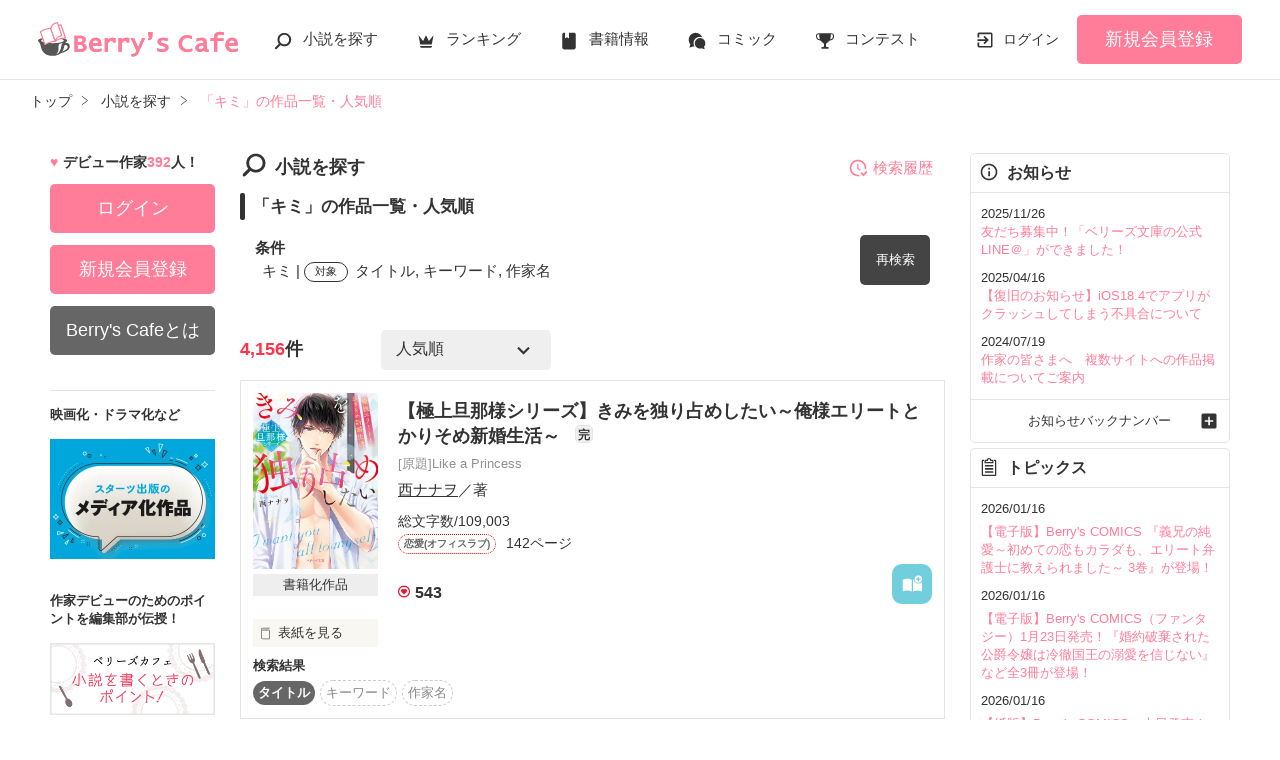

--- FILE ---
content_type: text/html; charset=UTF-8
request_url: https://www.berrys-cafe.jp/search/book?word=%E3%82%AD%E3%83%9F
body_size: 38579
content:
<!DOCTYPE html>
<html lang="ja">
<head>
<meta charset="UTF-8">
<meta http-equiv="Content-Style-Type" content="text/css">
<meta http-equiv="Content-Script-Type" content="text/javascript">
<meta http-equiv="Cache-control" content="no-cache">
<meta http-equiv="Pragma" content="no-cache">
<meta http-equiv="Expires" content="0">
<meta name="google-site-verification" content="googlebac695b0ff71e5c6.html">
<meta name="google-site-verification" content="b0oHVgry1pyNgp2n5uoAV8MLnLOg14EYLpJs7BUKEBM">
<meta name="referrer" content="origin-when-cross-origin">
<title>「キミ」の作品一覧・人気順で無料で読む | ベリーズカフェ</title>
<meta name="viewport" content="width=device-width, initial-scale=1, minimum-scale=1, maximum-scale=1, user-scalable=no">
<meta data-vmid="description" name="description" content="「キミ」の小説一覧です。「【極上旦那様シリーズ】きみを独り占めしたい～俺様エリートとかりそめ新婚生活～」「一夜だけの恋も、重い愛もいりません。〜添乗員しづの恋」「すれ違いお見合い結婚～相手は私を嫌ってるはずの幼馴染みでした~」">
<meta data-vmid="keywords" name="keywords" content="「キミ」の作品一覧・人気順">
<meta name="language" content="ja">
<meta property="og:site_name" content="小説サイトBerry's Cafe -ベリーズカフェ-">
<meta data-vmid="og:title" property="og:title" content="「キミ」の作品一覧・人気順で無料で読む | ベリーズカフェ">
<meta data-vmid="og:description" property="og:description" content="「キミ」の小説一覧です。「【極上旦那様シリーズ】きみを独り占めしたい～俺様エリートとかりそめ新婚生活～」「一夜だけの恋も、重い愛もいりません。〜添乗員しづの恋」「すれ違いお見合い結婚～相手は私を嫌ってるはずの幼馴染みでした~」">
<meta property="og:image" content="https://www.berrys-cafe.jp/assets/1.0.797/img/banner/og_image.gif">

<meta name="twitter:card" content="summary">
<meta name="twitter:site" content="@BerrysCafe_edit">
<meta name="twitter:title" content="「キミ」の作品一覧・人気順で無料で読む | ベリーズカフェ">
<meta name="twitter:image" content="https://www.berrys-cafe.jp/assets/1.0.797/img/banner/og_image.gif">




<meta data-vmid="og:url" property="og:url" content="https://www.berrys-cafe.jp/search/book?word=%E3%82%AD%E3%83%9F&amp;search_targets%5B%5D%5B0%5D=1&amp;search_targets%5B%5D%5B1%5D=2&amp;search_targets%5B%5D%5B2%5D=4">
<link data-vmid="canonical" rel="canonical" href="https://www.berrys-cafe.jp/search/book?word=%E3%82%AD%E3%83%9F&amp;search_targets%5B%5D%5B0%5D=1&amp;search_targets%5B%5D%5B1%5D=2&amp;search_targets%5B%5D%5B2%5D=4" />
<link rel="next" href="https://www.berrys-cafe.jp/search/book/2?word=%E3%82%AD%E3%83%9F&amp;search_targets%5B%5D%5B0%5D=1&amp;search_targets%5B%5D%5B1%5D=2&amp;search_targets%5B%5D%5B2%5D=4" />

<!-- Google Tag Manager -->
<script>(function(w,d,s,l,i){w[l]=w[l]||[];w[l].push({'gtm.start':
new Date().getTime(),event:'gtm.js'});var f=d.getElementsByTagName(s)[0],
j=d.createElement(s),dl=l!='dataLayer'?'&l='+l:'';j.async=true;j.src=
'https://www.googletagmanager.com/gtm.js?id='+i+dl+'&gtm_auth=-VKk_0Go7YgYTtleWHI8vg&gtm_preview=env-1&gtm_cookies_win=x';f.parentNode.insertBefore(j,f);
})(window,document,'script','dataLayer','GTM-MNR5KZ4');</script>
<!-- End Google Tag Manager -->

<link rel="shortcut icon" href="https://www.berrys-cafe.jp/assets/1.0.797/img/favicon.ico">
<link rel="apple-touch-icon" href="https://www.berrys-cafe.jp/assets/1.0.797/img/apple-touch-icon.png">
<script type="text/javascript" src="https://www.berrys-cafe.jp/assets/1.0.797/js/jquery-3.1.1.min.js" charset="utf-8"></script>

<link rel="preload" as="style" href="/build/assets/css-1BkmL01y.css" /><link rel="modulepreload" href="/build/bc/css-4Y0WGQYA.js" /><link rel="modulepreload" href="/build/common-BbXUSBj_.js" /><link rel="modulepreload" href="/build/assets/utils-CSDahPU6.js" /><link rel="modulepreload" href="/build/assets/gtm-CLavqUxb.js" /><link rel="modulepreload" href="/build/assets/beforeunload-confirm-k_LqQLa5.js" /><link rel="modulepreload" href="/build/assets/lazysizes-DefHUnXI.js" /><link rel="modulepreload" href="/build/assets/toastr-DxCYKGsd.js" /><link rel="modulepreload" href="/build/assets/encoding-japanese-BGtRPSts.js" /><link rel="modulepreload" href="/build/assets/jquery-4TQOUQeH.js" /><link rel="modulepreload" href="/build/assets/constants-B8GFlbkZ.js" /><link rel="modulepreload" href="/build/swiper-BanH01Wr.js" /><link rel="modulepreload" href="/build/assets/core-D6AKgyCm.js" /><link rel="modulepreload" href="/build/assets/thumbs-YD9QfFKs.js" /><link rel="modulepreload" href="/build/search-history-register-DDNcuq8w.js" /><link rel="modulepreload" href="/build/assets/search-history-storage-Cxzs5S2O.js" /><link rel="modulepreload" href="/build/assets/local-storage-manager-DeP9q_zA.js" /><link rel="modulepreload" href="/build/bookmark-register-BLIEKmD0.js" /><link rel="modulepreload" href="/build/search-history-DUhurzPJ.js" /><link rel="modulepreload" href="/build/assets/vue3-DFKwhEjt.js" /><link rel="modulepreload" href="/build/assets/modal-DYDlTIt-.js" /><link rel="modulepreload" href="/build/assets/vue.esm-bundler-DaFNBbUr.js" /><link rel="modulepreload" href="/build/assets/_plugin-vue_export-helper-DlAUqK2U.js" /><link rel="stylesheet" href="/build/assets/css-1BkmL01y.css" /><script type="module" src="/build/bc/css-4Y0WGQYA.js"></script><script type="module" src="/build/common-BbXUSBj_.js"></script><script type="module" src="/build/swiper-BanH01Wr.js"></script><script type="module" src="/build/search-history-register-DDNcuq8w.js"></script><script type="module" src="/build/bookmark-register-BLIEKmD0.js"></script><script type="module" src="/build/search-history-DUhurzPJ.js"></script>
</head>

<body id=pcLayout class="pc-web" style="">
<!-- Google Tag Manager (noscript) -->
<noscript><iframe src="https://www.googletagmanager.com/ns.html?id=GTM-MNR5KZ4&gtm_auth=-VKk_0Go7YgYTtleWHI8vg&gtm_preview=env-1&gtm_cookies_win=x"
height="0" width="0" style="display:none;visibility:hidden"></iframe></noscript>
<!-- End Google Tag Manager (noscript) -->
<div id="fb-root"></div>


<div id="wrapper">
    
    
            <!-- BERRYS HEADER START -->
<header id="header">
    <div class="headerLogo">
        
        <h1><a href="https://www.berrys-cafe.jp"><img src="https://www.berrys-cafe.jp/assets/1.0.797/img/logo.svg" alt="「キミ」の作品一覧・人気順で無料で読む | ベリーズカフェ"></a></h1>
    </div>
    <div class="headerBtn"><span></span><span></span><span></span>
        <p>メニュー</p>
    </div>

    <nav class="headerNav">
        <div class="navListA">
            <ul>
                <li class="icn_search"><a href="https://www.berrys-cafe.jp/search">小説を探す</a></li>
                <li class="icn_crown"><a href="https://www.berrys-cafe.jp/love/ranking">ランキング</a></li>
                <li class="icn_book"><a href="https://www.berrys-cafe.jp/bookstore">書籍情報</a></li>
                <li class="icn_comic"><a href="https://www.berrys-cafe.jp/comic">コミック</a></li>
                <li class="icn_trophy"><a href="https://www.berrys-cafe.jp/contest">コンテスト</a></li>
            </ul>
        </div>
                                    <div class="navSignup"><a href="https://www.berrys-cafe.jp/signup">新規会員登録</a></div>
                <div class="navGuide"><a href="https://www.berrys-cafe.jp/article/about">Berry's Cafeとは</a></div>
                    
        <div class="navListB">
            <ul>
                <li><span class="acd">探す</span>
                    <ul><li><a href="https://www.berrys-cafe.jp/search">小説を探す</a></li>
<li><a href="https://www.berrys-cafe.jp/finished/long">新着完結(長編作品)</a></li>
<li><a href="https://www.berrys-cafe.jp/finished/short">新着完結(中・短編作品)</a></li>
<li><a href="https://www.berrys-cafe.jp/review">新着レビュー</a></li>
<li><a href="https://www.berrys-cafe.jp/updated">新着更新</a></li>
<li><a href="https://www.berrys-cafe.jp/book">ジャンル別小説一覧</a></li>
<li><a href="https://www.berrys-cafe.jp/bookstore/open">ベリーズ文庫の原作が無料で読める</a></li>
<li><a href="https://www.berrys-cafe.jp/bbs">コミュニティ</a></li>
</ul>
                </li>
                <li><span class="acd">ランキング</span>
                    <ul><li>
            <a href="https://www.berrys-cafe.jp/love/ranking">
                恋愛（総合）
            </a>
        </li>
        <li>
            <a href="https://www.berrys-cafe.jp/love/ranking/long">
                恋愛（長編）
            </a>
        </li>
        <li>
            <a href="https://www.berrys-cafe.jp/love/ranking/short">
                恋愛（中・短編）
            </a>
        </li>
        <li>
            <a href="https://www.berrys-cafe.jp/fantasy/ranking">
                ファンタジー（総合）
            </a>
        </li>
        <li>
            <a href="https://www.berrys-cafe.jp/fantasy/ranking/general">
                ファンタジー
            </a>
        </li>
        <li>
            <a href="https://www.berrys-cafe.jp/fantasy/ranking/love">
                恋愛ファンタジー
            </a>
        </li>
        <li>
            <a href="https://www.berrys-cafe.jp/essay/ranking">
                実用・エッセイ
            </a>
        </li>
        <li>
            <a href="https://www.berrys-cafe.jp/mystery/ranking">
                ミステリー・サスペンス
            </a>
        </li>
        <li>
            <a href="https://www.berrys-cafe.jp/friend/ranking">
                青春・友情
            </a>
        </li>
        <li>
            <a href="https://www.berrys-cafe.jp/nonfic/ranking">
                ノンフィクション・実話
            </a>
        </li>
        <li>
            <a href="https://www.berrys-cafe.jp/horror/ranking">
                ホラー・オカルト
            </a>
        </li>
        <li>
            <a href="https://www.berrys-cafe.jp/history/ranking">
                歴史・時代
            </a>
        </li>
        <li>
            <a href="https://www.berrys-cafe.jp/fairy/ranking">
                絵本・童話
            </a>
        </li>
        <li>
            <a href="https://www.berrys-cafe.jp/comedy/ranking">
                コメディ
            </a>
        </li>
        <li>
            <a href="https://www.berrys-cafe.jp/poetry/ranking">
                詩・短歌・俳句・川柳
            </a>
        </li>
        <li>
            <a href="https://www.berrys-cafe.jp/other/ranking">
                その他
            </a>
        </li>
</ul>
                </li>
                <li><span class="acd">書籍発売情報</span>
                    <ul><li><a href="https://www.berrys-cafe.jp/bookstore">発売中の本を探す</a></li>
<li><a href="https://www.berrys-cafe.jp/bookstore/schedule">発売予定一覧</a></li>
<li><a href="https://www.berrys-cafe.jp/bookstore/writer">書籍化作家一覧</a></li>
</ul>
                </li>
                <li><span class="acd">コミック</span>
                    <ul><li><a href="https://www.berrys-cafe.jp/comic/comic-berrys">comic Berry's</a></li>
    <li><a href="https://www.berrys-cafe.jp/comic/comic-fantasy">Berry's Fantasy</a></li>
    <li><a href="https://www.berrys-cafe.jp/comic/noicomi">noicomi</a></li>
</ul>
                </li>
                <li><span class="acd">コンテスト</span>
                    <ul><li><a href="https://www.berrys-cafe.jp/contest">コンテスト一覧</a></li>
<li>
    <a href="https://www.berrys-cafe.jp/contest/berrys-cafe8">第8回ベリーズカフェ恋愛小説大賞</a>
</li>
<li>
    <a href="https://www.berrys-cafe.jp/contest/episode1/02/berrys">スターツ出版小説投稿サイト合同企画「第2回1話だけ大賞」ベリーズカフェ会場</a>
</li>
<li>
    <a href="https://www.berrys-cafe.jp/contest/macaron-debut01">マカロン文庫新人コンテスト</a>
</li>
<li>
    <a href="https://www.berrys-cafe.jp/contest/noicomi/berrys-cafe/scenario09">第9回noicomiマンガシナリオ大賞【ベリーズカフェ】</a>
</li>
<li>
    <a href="https://www.berrys-cafe.jp/contest/berrys-cafe/screenwriter">ベリーズカフェラブストーリー大賞</a>
</li>
<li>
    <a href="https://www.berrys-cafe.jp/contest/fantasy-06">第6回ベリーズカフェファンタジー小説大賞</a>
</li>
</ul>
                </li>
                <li><span class="acd">特集・オススメ</span>
                    <ul><li><a href="https://www.berrys-cafe.jp/article/serial-story/backnumber">ベリーズカフェ特別連載</a></li>
<li><a href="https://www.berrys-cafe.jp/pc/special/backnumber/index.html">特集バックナンバー</a></li>
<li><a href="https://www.berrys-cafe.jp/recommend">オススメバックナンバー</a></li>
</ul>
                </li>
                <li><span class="acd">公式アプリ</span>
                    <ul><li><a href="https://apps.apple.com/jp/app/id616583799" target="_blank">iOS版アプリ</a></li>
<li><a href="https://play.google.com/store/apps/details?id=jp.starts_pub.noichigo.ad" target="_blank">Android版アプリ</a></li></ul>
                </li>
                <li><span class="acd">公式アカウント</span>
                    <ul><li><a href="https://twitter.com/BerrysCafe_edit" target="_blank">X（Twitter）</a></li>
<li><a href="https://www.youtube.com/channel/UCeu6uL-6vrqCkF9xQ3ISm3g" target="_blank">YouTube</a></li>
</ul>
                </li>
                <li><span class="acd">規約・ヘルプ</span>
                    <ul><li><a href="https://www.berrys-cafe.jp/help">ヘルプ</a></li>
<li><a href="https://www.berrys-cafe.jp/pc/etc/sitemap.html">サイトマップ</a></li>
<li><a href="https://www.berrys-cafe.jp/pc/etc/agreement.html">利用規約</a></li>
<li><a href="https://www.berrys-cafe.jp/pc/etc/policy.html">作品掲載ポリシー</a></li>
<li><a href="https://www.berrys-cafe.jp/pc/etc/expression.html">性描写及び官能表現について</a></li>
<li><a href="https://www.berrys-cafe.jp/pc/etc/copyright.html">著作権について</a></li>
<li><a href="https://www.berrys-cafe.jp/article/legal/terms/bbs">掲示板投稿規約</a></li>
<li><a href="https://www.berrys-cafe.jp/pc/etc/trouble.html">トラブル防止について</a></li>
<li><a href="https://starts-pub.jp/privacy_policy" target="_blank">個人情報保護</a></li>
<li><a href="https://starts-pub.jp" target="_blank">企業情報</a></li>

</ul>
                </li>
                <li><span class="acd">関連サイト</span>
                    <ul><li><a href="https://www.no-ichigo.jp" target="_blank">野いちご</a></li>
<li><a href="https://novema.jp" target="_blank">小説サイト&nbsp;ノベマ！</a></li>
<li><a href="https://www.ozmall.co.jp" target="_blank">東京女性のための情報サイト&nbsp;OZmall</a></li>
</ul>
                </li>
            </ul>
        </div>
    </nav>
            <div class="headerMenu">
            <div class="headerTool">
                <ul>
                                            <li class="headerLogin"><a href="https://www.berrys-cafe.jp/login">ログイン</a></li>
                    
                </ul>
            </div>
                            <div class="headerSignup"><a href="https://www.berrys-cafe.jp/signup">新規会員登録</a></div>
                    </div>
    </header>
<!-- BERRYS HEADER END -->
    
    
                    <div id="breadcrumb" class="breadcrumb">
    <ol id="breadcrumb_inner" itemscope itemtype="http://schema.org/BreadcrumbList">
        <li itemprop="itemListElement" itemscope itemtype="http://schema.org/ListItem">
                <a itemprop="item" href="https://www.berrys-cafe.jp">
            <span itemprop="name">トップ</span>
        </a>
                <meta itemprop="position" content="1">
    </li>
        <li itemprop="itemListElement" itemscope itemtype="http://schema.org/ListItem">
                <a itemprop="item" href="https://www.berrys-cafe.jp/search">
            <span itemprop="name">小説を探す</span>
        </a>
                <meta itemprop="position" content="2">
    </li>
        <li itemprop="itemListElement" itemscope itemtype="http://schema.org/ListItem">
                <a itemprop="item" href="https://www.berrys-cafe.jp/search/book?word=%E3%82%AD%E3%83%9F">
            <span itemprop="name">「キミ」の作品一覧・人気順</span>
        </a>
                <meta itemprop="position" content="3">
    </li>
        </ol>
</div>

            
    
    
    
    <div id="container">
        <main class="main">
            <section class="section">
    <h2 class="icn_search">小説を探す</h2>
    <h3>「キミ」の作品一覧・人気順</h3>
    <div class="searchResultBox ">
        <p>
            <span class="bold">条件</span><br>
            <span class="termsTxt">
                            
                                キミ
                                     | 
                                            
                                    <span class="subject">対象</span>
                                タイトル, キーワード, 作家名
                                                    </span>
        </p>
        <input type="checkbox" id="openSearch1" class="openSearch">
        <label id="openSearchBtn" class="btnStyle02 openSearchTxt" for="openSearch1">再検索</label>
        <div class="openSearchBox">
            <div class="boxStyle02">
    <form method="GET" action="https://www.berrys-cafe.jp/search/book" accept-charset="UTF-8" class="search-history-register">
    <div class="searchKeywordBox">
        <dl class="keyword">
            <dt>検索ワード</dt>
            <dd>
                                <input placeholder="検索ワード" name="word" type="text" value="キミ">を含む
            </dd>
            <dd>
                                <input placeholder="除外ワード" name="exclude_word" type="text" value="">を除く
            </dd>
        </dl>
        <div class="searchOption">
            <input type="checkbox" id="toggleSearch1" class="toggleSearch" checked>
            <label class="toggleTit" for="toggleSearch1">詳しく検索</label>
            <div class="searchContent">
                <dl class="target">
                    <dt>検索対象</dt>
                    <dd>
                        <ul class="formList03">
                                                                                        <li><label><input checked="checked" name="search_targets[]" type="checkbox" value="1">タイトル</label></li>
                                                            <li><label><input checked="checked" name="search_targets[]" type="checkbox" value="2">キーワード</label></li>
                                                            <li><label><input checked="checked" name="search_targets[]" type="checkbox" value="4">作家名</label></li>
                                                            <li><label><input name="search_targets[]" type="checkbox" value="8">表紙コメント</label></li>
                                                            <li><label><input name="search_targets[]" type="checkbox" value="16">あらすじ</label></li>
                                                    </ul>
                    </dd>
                </dl>
                <dl class="genre">
                    <dt><label for="search_genre">ジャンル</label></dt>
                    <dd>
                        <select id="search_genre" name="genre"><option value="0">指定なし</option><option value="100">恋愛(すべて)</option><option value="101">恋愛(純愛)</option><option value="102">恋愛(ラブコメ)</option><option value="103">恋愛(オフィスラブ)</option><option value="104">恋愛(学園)</option><option value="105">恋愛(実話)</option><option value="106">恋愛(キケン・ダーク)</option><option value="107">恋愛(逆ハー)</option><option value="199">恋愛(その他)</option><option value="700">ファンタジー</option><option value="1200">実用・エッセイ(すべて)</option><option value="1201">実用・エッセイ(グルメ・レシピ)</option><option value="1202">実用・エッセイ(美容・健康)</option><option value="1203">実用・エッセイ(生活・趣味)</option><option value="1204">実用・エッセイ(こども)</option><option value="1205">実用・エッセイ(仕事)</option><option value="1299">実用・エッセイ(その他)</option><option value="400">ミステリー・サスペンス</option><option value="200">青春・友情</option><option value="300">ノンフィクション・実話</option><option value="600">ホラー・オカルト</option><option value="1400">歴史・時代</option><option value="1000">絵本・童話</option><option value="900">コメディ</option><option value="1300">詩・短歌・俳句・川柳</option><option value="9900">その他</option></select>
                    </dd>
                </dl>
                                <dl class="feeling">
                    <dt><label for="search_feeling">感想</label></dt>
                    <dd><select id="search_feeling" name="feeling"><option value="0">指定なし</option><option value="1">泣ける</option><option value="2">切ない</option><option value="3">感動した</option><option value="4">ドキドキ</option><option value="5">胸キュン</option><option value="6">おもしろい</option><option value="7">ワクワクする</option><option value="8">怖い</option><option value="9">ほのぼの</option><option value="10">スカッとする</option><option value="11">元気が出る</option><option value="12">夢がある</option><option value="13">不思議な気分</option><option value="14">ためになる</option><option value="15">ビックリ</option></select></dd>
                </dl>
                                <dl class="finished">
                    <dt>ステータス</dt>
                    <dd>
                        <ul class="formList03">
                                                        <li><label><input checked="checked" name="finished" type="radio" value="0">全て</label></li>
                                                        <li><label><input name="finished" type="radio" value="2">完結</label></li>
                                                        <li><label><input name="finished" type="radio" value="1">更新中</label></li>
                                                    </ul>
                    </dd>
                </dl>
                <dl class="length">
                    <dt>作品の長さ</dt>
                    <dd>
                        <ul class="formList03">
                                                                                    <li><label><input name="length[]" type="checkbox" value="4">長編</label></li>
                                                        <li><label><input name="length[]" type="checkbox" value="2">中編</label></li>
                                                        <li><label><input name="length[]" type="checkbox" value="1">短編</label></li>
                                                    </ul>
                        <ul class="arwList01 mt10 alignR">
                            <li><a href="https://www.berrys-cafe.jp/help/n66">作品の長さについて</a></li>
                        </ul>
                    </dd>
                </dl>
                                <dl class="contest">
                    <dt>コンテスト</dt>
                    <dd>
                                                <ul class="formList03">
                                                    <li><label><input name="contest_ids[]" type="checkbox" value="191">第8回ベリーズカフェ恋愛小説大賞</label></li>
                                                    <li><label><input name="contest_ids[]" type="checkbox" value="185">スターツ出版小説投稿サイト合同企画「第2回1話だけ大賞」ベリーズカフェ会場</label></li>
                                                    <li><label><input name="contest_ids[]" type="checkbox" value="180">マカロン文庫新人コンテスト</label></li>
                                                    <li><label><input name="contest_ids[]" type="checkbox" value="177">第9回noicomiマンガシナリオ大賞【ベリーズカフェ】</label></li>
                                                    <li><label><input name="contest_ids[]" type="checkbox" value="173">ベリーズカフェラブストーリー大賞</label></li>
                                                    <li><label><input name="contest_ids[]" type="checkbox" value="170">第6回ベリーズカフェファンタジー小説大賞</label></li>
                                                </ul>
                    </dd>
                </dl>
                                <dl class="otherConditions">
                    <dt>その他の条件</dt>
                    <dd>
                        <ul class="formList03">
                                                            <li>
                                    <label>
                                    <input name="has_video" type="checkbox" value="1">
                                    動画あり
                                    </label>
                                                                    </li>
                                                            <li>
                                    <label>
                                    <input name="has_comic" type="checkbox" value="1">
                                    コミックあり
                                    </label>
                                                                    </li>
                                                    </ul>
                    </dd>
                </dl>
            </div>
        </div>
        <div class="btn"><input class="btnStyle02" type="submit" value="検索"></div>
    </div>
    </form>
</div>


        </div>
    </div>
    <div id="searchHistory"></div> 
            <div class="searchHitBox">
            <div class="hit"><em>4,156</em>件</div>
            <div class="sort"><select class="sort" name="sort"><option value="1">人気順</option><option value="2">PV数順</option><option value="3">レビュー数順</option><option value="4">ページ数順</option><option value="6">更新順</option></select></div>
                    </div>
        <div class="bookList">
                            <div class="clm">
    <div class="linkGroup">
        <div class="pic">
            <figure><img src="https://www.berrys-cafe.jp/img/issuedProduct/11501-750.jpg?t=1694573129" alt="【極上旦那様シリーズ】きみを独り占めしたい～俺様エリートとかりそめ新婚生活～"></figure>
                                    <ul class="issued">
                                <li>書籍化作品</li>
                                
                            </ul>
                    </div>

        <div class="item">
           <div class="title">
                <a href="https://www.berrys-cafe.jp/book/n1572461" >
                    【極上旦那様シリーズ】きみを独り占めしたい～俺様エリートとかりそめ新婚生活～
                </a>
                <span class="icnEnd">完</span>                            </div>
                            <div class="original">[原題]Like a Princess</div>
                        <div class="name">
            <a class="innerLink" 
                href="https://www.berrys-cafe.jp/member/n533085" 
                >
                西ナナヲ</a>／著
            </div>
            <p>総文字数/109,003</p>
            <p>
                <span class="tag genre_name txt_genre_val100">
                    恋愛(オフィスラブ)</span>142ページ
            </p>
            <div class="tool">
                <div class="like">543</div>
                <div class="gpEntry">
                                </div>
                                <div class="bookshelf excludeCompleteModal">
    <a
        href="javascript:void(0);//book_id=1572461"
        class="bookmark-register   "
        data-url="https://www.berrys-cafe.jp/web-api/bookmark/save/n1572461" 
            >
        <svg version="1.1" xmlns="http://www.w3.org/2000/svg" xmlns:xlink="http://www.w3.org/1999/xlink" width="25" height="25" viewBox="0 0 32 32" fill="#ffffff"><path d="M15,11.2c0,0-2.4-1.4-5.7-1.4c-2.2,0-4.7,1-4.7,1c-0.7,0.4-1.2,0.9-1.2,1.6v12.5c0,0.3,0.2,0.6,0.4,0.8C4.2,26,4.5,26,4.9,25.9c0,0,2.3-1,4.4-1c3.1,0,5.5,1.3,5.5,1.3c0.1,0,0.1,0,0.2,0s0.1-0.1,0.1-0.2V11.4C15.1,11.3,15.1,11.2,15,11.2z"/>
            <path d="M23.5,16.2c-3.1,0-5.6-2.4-5.8-5.5c-0.6,0.3-1,0.5-1,0.5c-0.1,0-0.1,0.1-0.1,0.2v14.7c0,0.1,0,0.1,0.1,0.2c0.1,0,0.1,0,0.2,0c0,0,2.4-1.3,5.5-1.3c2.2,0,4.4,1,4.4,1c0.3,0.1,0.7,0,0.9-0.1c0.3-0.2,0.4-0.5,0.4-0.8V13.8C27.2,15.3,25.4,16.2,23.5,16.2z"/><path d="M23.5,5.6c-2.7,0-4.8,2.2-4.8,4.8c0,2.7,2.2,4.8,4.8,4.8c2.7,0,4.8-2.2,4.8-4.8C28.3,7.7,26.2,5.6,23.5,5.6z M25.6,11.2h-1.3v1.3c0,0.4-0.3,0.8-0.8,0.8s-0.8-0.3-0.8-0.8v-1.3h-1.3c-0.4,0-0.8-0.3-0.8-0.8c0-0.4,0.3-0.8,0.8-0.8h1.3V8.3c0-0.4,0.3-0.8,0.8-0.8s0.8,0.3,0.8,0.8v1.3h1.3c0.4,0,0.8,0.3,0.8,0.8C26.4,10.8,26.1,11.2,25.6,11.2z"/>
        </svg>
    </a>

</div>

                
                            </div>
        </div>
        <a class="mainLink forSP" href="https://www.berrys-cafe.jp/book/n1572461" ></a>
    </div>

    <ul class="keyword">
    
    </ul>

    <div class="bookCoverPre">
        <div class="relatedtitle">
            <span>表紙を見る</span>
            <span>表紙を閉じる</span>
        </div>
        <div class="relatedlist">
            <div class="defTxt alignL">コスメもファッションもわからない
だけど好きなものはある

人に言えない夢もある

女子と呼ばれる歳じゃなくなっても
こわごわ抱いていた憧れを

あなたは笑わずにいてくれました

──────────
2019.09.06～11.01

Thanks for your review!
yosiyosi85様
きみダダちゃん様
みなの。様
聖凪砂様

</div>
            <ul class="bookBtnList">
                <li><a href="https://www.berrys-cafe.jp/book/n1572461"  class="btnBookRead">作品を読む</a></li>
            </ul>
        </div>
    </div>


        <dl class="sortResult">
        <dt>検索結果</dt>
        <dd>
            <ul>
                                                                        <li class="active">タイトル</li>
                                                                            <li class="">キーワード</li>
                                                                            <li class="">作家名</li>
                                                                                                                        </ul>
        </dd>
    </dl>
    
</div>

                            <div class="clm">
    <div class="linkGroup">
        <div class="pic">
            <figure><img src="https://www.berrys-cafe.jp/img/book-cover/1769883-thumb.jpg?t=20251222123737" alt="一夜だけの恋も、重い愛もいりません。〜添乗員しづの恋"></figure>
                                </div>

        <div class="item">
           <div class="title">
                <a href="https://www.berrys-cafe.jp/book/n1769883" >
                    一夜だけの恋も、重い愛もいりません。〜添乗員しづの恋
                </a>
                <span class="icnEnd">完</span>                            </div>
                        <div class="name">
            <a class="innerLink" 
                href="https://www.berrys-cafe.jp/member/n572490" 
                >
                光月海愛（こうつきみあ）</a>／著
            </div>
            <p>総文字数/137,543</p>
            <p>
                <span class="tag genre_name txt_genre_val100">
                    恋愛(その他)</span>316ページ
            </p>
            <div class="tool">
                <div class="like">39</div>
                <div class="gpEntry">
                                </div>
                                <div class="bookshelf excludeCompleteModal">
    <a
        href="javascript:void(0);//book_id=1769883"
        class="bookmark-register   "
        data-url="https://www.berrys-cafe.jp/web-api/bookmark/save/n1769883" 
            >
        <svg version="1.1" xmlns="http://www.w3.org/2000/svg" xmlns:xlink="http://www.w3.org/1999/xlink" width="25" height="25" viewBox="0 0 32 32" fill="#ffffff"><path d="M15,11.2c0,0-2.4-1.4-5.7-1.4c-2.2,0-4.7,1-4.7,1c-0.7,0.4-1.2,0.9-1.2,1.6v12.5c0,0.3,0.2,0.6,0.4,0.8C4.2,26,4.5,26,4.9,25.9c0,0,2.3-1,4.4-1c3.1,0,5.5,1.3,5.5,1.3c0.1,0,0.1,0,0.2,0s0.1-0.1,0.1-0.2V11.4C15.1,11.3,15.1,11.2,15,11.2z"/>
            <path d="M23.5,16.2c-3.1,0-5.6-2.4-5.8-5.5c-0.6,0.3-1,0.5-1,0.5c-0.1,0-0.1,0.1-0.1,0.2v14.7c0,0.1,0,0.1,0.1,0.2c0.1,0,0.1,0,0.2,0c0,0,2.4-1.3,5.5-1.3c2.2,0,4.4,1,4.4,1c0.3,0.1,0.7,0,0.9-0.1c0.3-0.2,0.4-0.5,0.4-0.8V13.8C27.2,15.3,25.4,16.2,23.5,16.2z"/><path d="M23.5,5.6c-2.7,0-4.8,2.2-4.8,4.8c0,2.7,2.2,4.8,4.8,4.8c2.7,0,4.8-2.2,4.8-4.8C28.3,7.7,26.2,5.6,23.5,5.6z M25.6,11.2h-1.3v1.3c0,0.4-0.3,0.8-0.8,0.8s-0.8-0.3-0.8-0.8v-1.3h-1.3c-0.4,0-0.8-0.3-0.8-0.8c0-0.4,0.3-0.8,0.8-0.8h1.3V8.3c0-0.4,0.3-0.8,0.8-0.8s0.8,0.3,0.8,0.8v1.3h1.3c0.4,0,0.8,0.3,0.8,0.8C26.4,10.8,26.1,11.2,25.6,11.2z"/>
        </svg>
    </a>

</div>

                
                            </div>
        </div>
        <a class="mainLink forSP" href="https://www.berrys-cafe.jp/book/n1769883" ></a>
    </div>

    <ul class="keyword">
            <li>
            <a href="https://www.berrys-cafe.jp/search/book?word=%E5%9C%B0%E5%91%B3%E5%AD%90" 
                >
                #地味子
            </a>
        </li>
            <li>
            <a href="https://www.berrys-cafe.jp/search/book?word=%E3%81%84%E3%81%A1%E3%82%83%E3%81%84%E3%81%A1%E3%82%83" 
                >
                #いちゃいちゃ
            </a>
        </li>
            <li>
            <a href="https://www.berrys-cafe.jp/search/book?word=%E3%83%8F%E3%83%83%E3%83%94%E3%83%BC%E3%82%A8%E3%83%B3%E3%83%89" 
                >
                #ハッピーエンド
            </a>
        </li>
            <li>
            <a href="https://www.berrys-cafe.jp/search/book?word=%E6%BA%BA%E6%84%9B" 
                >
                #溺愛
            </a>
        </li>
            <li>
            <a href="https://www.berrys-cafe.jp/search/book?word=%E3%82%AF%E3%83%BC%E3%83%AB" 
                >
                #クール
            </a>
        </li>
            <li>
            <a href="https://www.berrys-cafe.jp/search/book?word=%E5%A4%A7%E4%BA%BA%E3%81%AE%E6%81%8B" 
                >
                #大人の恋
            </a>
        </li>
            <li>
            <a href="https://www.berrys-cafe.jp/search/book?word=%E8%81%B7%E6%A5%AD%E3%83%92%E3%83%BC%E3%83%AD%E3%83%BC" 
                >
                #職業ヒーロー
            </a>
        </li>
            <li>
            <a href="https://www.berrys-cafe.jp/search/book?word=%E3%81%8A%E4%BB%95%E4%BA%8B" 
                >
                #お仕事
            </a>
        </li>
            <li>
            <a href="https://www.berrys-cafe.jp/search/book?word=%E9%81%8B%E8%BB%A2%E5%A3%AB%E3%80%80%E3%83%84%E3%82%A2%E3%83%BC%E3%82%B3%E3%83%B3%E3%83%80%E3%82%AF%E3%82%BF%E3%83%BC" 
                >
                #運転士　ツアーコンダクター
            </a>
        </li>
            <li>
            <a href="https://www.berrys-cafe.jp/search/book?word=%E3%82%A8%E3%83%96%E3%83%AA%E3%82%B9%E3%82%BF" 
                >
                #エブリスタ
            </a>
        </li>
    
    </ul>

    <div class="bookCoverPre">
        <div class="relatedtitle">
            <span>表紙を見る</span>
            <span>表紙を閉じる</span>
        </div>
        <div class="relatedlist">
            <div class="defTxt alignL">


　　ツアーコンダクターの 紫都32歳。


　　本日は恋、桜日和。

　　
　　

　❀❀❀❀❀❀❀❀❀❀❀❀❀❀❀❀❀❀❀❀❀



　　


　










　　✂✂✂✂✂✂✂✂✂✂✂


2019年頃、他サイトで公開（現在ア☓ファ☓リスさんに別タイトルで公開中）してました。
</div>
            <ul class="bookBtnList">
                <li><a href="https://www.berrys-cafe.jp/book/n1769883"  class="btnBookRead">作品を読む</a></li>
            </ul>
        </div>
    </div>


        <dl class="sortResult">
        <dt>検索結果</dt>
        <dd>
            <ul>
                                                                        <li class="">タイトル</li>
                                                                            <li class="">キーワード</li>
                                                                            <li class="active">作家名</li>
                                                                                                                        </ul>
        </dd>
    </dl>
    
</div>

                            <div class="clm">
    <div class="linkGroup">
        <div class="pic">
            <figure><img src="https://www.berrys-cafe.jp/img/member/1074963/brocqdwo60-thumb.jpg" alt="すれ違いお見合い結婚～相手は私を嫌ってるはずの幼馴染みでした~"></figure>
                                </div>

        <div class="item">
           <div class="title">
                <a href="https://www.berrys-cafe.jp/book/n1566345" >
                    すれ違いお見合い結婚～相手は私を嫌ってるはずの幼馴染みでした~
                </a>
                <span class="icnEnd">完</span>                            </div>
                        <div class="name">
            <a class="innerLink" 
                href="https://www.berrys-cafe.jp/member/n1074963" 
                >
                夜桜つきみ</a>／著
            </div>
            <p>総文字数/254,886</p>
            <p>
                <span class="tag genre_name txt_genre_val100">
                    恋愛(純愛)</span>420ページ
            </p>
            <div class="tool">
                <div class="like">2,746</div>
                <div class="gpEntry">
                                </div>
                                <div class="bookshelf excludeCompleteModal">
    <a
        href="javascript:void(0);//book_id=1566345"
        class="bookmark-register   "
        data-url="https://www.berrys-cafe.jp/web-api/bookmark/save/n1566345" 
            >
        <svg version="1.1" xmlns="http://www.w3.org/2000/svg" xmlns:xlink="http://www.w3.org/1999/xlink" width="25" height="25" viewBox="0 0 32 32" fill="#ffffff"><path d="M15,11.2c0,0-2.4-1.4-5.7-1.4c-2.2,0-4.7,1-4.7,1c-0.7,0.4-1.2,0.9-1.2,1.6v12.5c0,0.3,0.2,0.6,0.4,0.8C4.2,26,4.5,26,4.9,25.9c0,0,2.3-1,4.4-1c3.1,0,5.5,1.3,5.5,1.3c0.1,0,0.1,0,0.2,0s0.1-0.1,0.1-0.2V11.4C15.1,11.3,15.1,11.2,15,11.2z"/>
            <path d="M23.5,16.2c-3.1,0-5.6-2.4-5.8-5.5c-0.6,0.3-1,0.5-1,0.5c-0.1,0-0.1,0.1-0.1,0.2v14.7c0,0.1,0,0.1,0.1,0.2c0.1,0,0.1,0,0.2,0c0,0,2.4-1.3,5.5-1.3c2.2,0,4.4,1,4.4,1c0.3,0.1,0.7,0,0.9-0.1c0.3-0.2,0.4-0.5,0.4-0.8V13.8C27.2,15.3,25.4,16.2,23.5,16.2z"/><path d="M23.5,5.6c-2.7,0-4.8,2.2-4.8,4.8c0,2.7,2.2,4.8,4.8,4.8c2.7,0,4.8-2.2,4.8-4.8C28.3,7.7,26.2,5.6,23.5,5.6z M25.6,11.2h-1.3v1.3c0,0.4-0.3,0.8-0.8,0.8s-0.8-0.3-0.8-0.8v-1.3h-1.3c-0.4,0-0.8-0.3-0.8-0.8c0-0.4,0.3-0.8,0.8-0.8h1.3V8.3c0-0.4,0.3-0.8,0.8-0.8s0.8,0.3,0.8,0.8v1.3h1.3c0.4,0,0.8,0.3,0.8,0.8C26.4,10.8,26.1,11.2,25.6,11.2z"/>
        </svg>
    </a>

</div>

                
                            </div>
        </div>
        <a class="mainLink forSP" href="https://www.berrys-cafe.jp/book/n1566345" ></a>
    </div>

    <ul class="keyword">
            <li>
            <a href="https://www.berrys-cafe.jp/search/book?word=%E3%81%8A%E8%A6%8B%E5%90%88%E3%81%84" 
                >
                #お見合い
            </a>
        </li>
            <li>
            <a href="https://www.berrys-cafe.jp/search/book?word=%E3%82%B7%E3%83%AA%E3%82%A2%E3%82%B9" 
                >
                #シリアス
            </a>
        </li>
            <li>
            <a href="https://www.berrys-cafe.jp/search/book?word=%E3%81%99%E3%82%8C%E9%81%95%E3%81%84" 
                >
                #すれ違い
            </a>
        </li>
            <li>
            <a href="https://www.berrys-cafe.jp/search/book?word=%E6%BA%BA%E6%84%9B" 
                >
                #溺愛
            </a>
        </li>
            <li>
            <a href="https://www.berrys-cafe.jp/search/book?word=%E5%B9%BC%E9%A6%B4%E6%9F%93%E3%81%BF" 
                >
                #幼馴染み
            </a>
        </li>
            <li>
            <a href="https://www.berrys-cafe.jp/search/book?word=%E5%A6%8A%E5%A8%A0" 
                >
                #妊娠
            </a>
        </li>
            <li>
            <a href="https://www.berrys-cafe.jp/search/book?word=%E5%87%BA%E7%94%A3" 
                >
                #出産
            </a>
        </li>
    
    </ul>

    <div class="bookCoverPre">
        <div class="relatedtitle">
            <span>表紙を見る</span>
            <span>表紙を閉じる</span>
        </div>
        <div class="relatedlist">
            <div class="defTxt alignL">「そうそう、藍里。
明日お見合いするから予定開けといてね」

突然言われた母親の言葉。
男性恐怖症なのに結婚なんて出来るはずがないと言えば
相手は幼馴染みだから大丈夫だと言われ……。


永瀬藍里(ながせ　あいり)　旧姓　小蔦(こづた)
小さい時から喘息の持病持ち。
あることが原因で男性恐怖症に。
×
永瀬智大(ながせ　ともひろ)
藍里の男性恐怖症の原因である幼馴染み。


嫌われているはずなのに、何故智大が結婚に同意したのか分からないまま一年。
息が詰まる暮らしを続けて身も心も限界に近づいていた藍里は、ある事件に巻き込まれて……。</div>
            <ul class="bookBtnList">
                <li><a href="https://www.berrys-cafe.jp/book/n1566345"  class="btnBookRead">作品を読む</a></li>
            </ul>
        </div>
    </div>


        <dl class="sortResult">
        <dt>検索結果</dt>
        <dd>
            <ul>
                                                                        <li class="">タイトル</li>
                                                                            <li class="">キーワード</li>
                                                                            <li class="active">作家名</li>
                                                                                                                        </ul>
        </dd>
    </dl>
    
</div>

                            <div class="clm">
    <div class="linkGroup">
        <div class="pic">
            <figure><img src="https://www.berrys-cafe.jp/img/issuedProduct/11961-750.jpg?t=1694506560" alt="捨てられママのはずが、御曹司の溺愛包囲で娶られました"></figure>
                                    <ul class="issued">
                                <li>書籍化作品</li>
                                
                            </ul>
                    </div>

        <div class="item">
           <div class="title">
                <a href="https://www.berrys-cafe.jp/book/n1631478" >
                    捨てられママのはずが、御曹司の溺愛包囲で娶られました
                </a>
                <span class="icnEnd">完</span>                            </div>
                            <div class="original">[原題]俺の全部でキミを奪う～御曹司はママと息子を奪いたい～</div>
                        <div class="name">
            <a class="innerLink" 
                href="https://www.berrys-cafe.jp/member/n929865" 
                >
                美希みなみ</a>／著
            </div>
            <p>総文字数/92,104</p>
            <p>
                <span class="tag genre_name txt_genre_val100">
                    恋愛(純愛)</span>251ページ
            </p>
            <div class="tool">
                <div class="like">1,639</div>
                <div class="gpEntry">
                                </div>
                                <div class="bookshelf excludeCompleteModal">
    <a
        href="javascript:void(0);//book_id=1631478"
        class="bookmark-register   "
        data-url="https://www.berrys-cafe.jp/web-api/bookmark/save/n1631478" 
            >
        <svg version="1.1" xmlns="http://www.w3.org/2000/svg" xmlns:xlink="http://www.w3.org/1999/xlink" width="25" height="25" viewBox="0 0 32 32" fill="#ffffff"><path d="M15,11.2c0,0-2.4-1.4-5.7-1.4c-2.2,0-4.7,1-4.7,1c-0.7,0.4-1.2,0.9-1.2,1.6v12.5c0,0.3,0.2,0.6,0.4,0.8C4.2,26,4.5,26,4.9,25.9c0,0,2.3-1,4.4-1c3.1,0,5.5,1.3,5.5,1.3c0.1,0,0.1,0,0.2,0s0.1-0.1,0.1-0.2V11.4C15.1,11.3,15.1,11.2,15,11.2z"/>
            <path d="M23.5,16.2c-3.1,0-5.6-2.4-5.8-5.5c-0.6,0.3-1,0.5-1,0.5c-0.1,0-0.1,0.1-0.1,0.2v14.7c0,0.1,0,0.1,0.1,0.2c0.1,0,0.1,0,0.2,0c0,0,2.4-1.3,5.5-1.3c2.2,0,4.4,1,4.4,1c0.3,0.1,0.7,0,0.9-0.1c0.3-0.2,0.4-0.5,0.4-0.8V13.8C27.2,15.3,25.4,16.2,23.5,16.2z"/><path d="M23.5,5.6c-2.7,0-4.8,2.2-4.8,4.8c0,2.7,2.2,4.8,4.8,4.8c2.7,0,4.8-2.2,4.8-4.8C28.3,7.7,26.2,5.6,23.5,5.6z M25.6,11.2h-1.3v1.3c0,0.4-0.3,0.8-0.8,0.8s-0.8-0.3-0.8-0.8v-1.3h-1.3c-0.4,0-0.8-0.3-0.8-0.8c0-0.4,0.3-0.8,0.8-0.8h1.3V8.3c0-0.4,0.3-0.8,0.8-0.8s0.8,0.3,0.8,0.8v1.3h1.3c0.4,0,0.8,0.3,0.8,0.8C26.4,10.8,26.1,11.2,25.6,11.2z"/>
        </svg>
    </a>

</div>

                
                            </div>
        </div>
        <a class="mainLink forSP" href="https://www.berrys-cafe.jp/book/n1631478" ></a>
    </div>

    <ul class="keyword">
            <li>
            <a href="https://www.berrys-cafe.jp/search/book?word=%E7%A4%BE%E9%95%B7" 
                >
                #社長
            </a>
        </li>
            <li>
            <a href="https://www.berrys-cafe.jp/search/book?word=%E7%A7%98%E6%9B%B8" 
                >
                #秘書
            </a>
        </li>
            <li>
            <a href="https://www.berrys-cafe.jp/search/book?word=%E6%BA%BA%E6%84%9B" 
                >
                #溺愛
            </a>
        </li>
            <li>
            <a href="https://www.berrys-cafe.jp/search/book?word=%E8%B5%A4%E3%81%A1%E3%82%83%E3%82%93" 
                >
                #赤ちゃん
            </a>
        </li>
            <li>
            <a href="https://www.berrys-cafe.jp/search/book?word=%E3%82%B7%E3%83%BC%E3%82%AF%E3%83%AC%E3%83%83%E3%83%88" 
                >
                #シークレット
            </a>
        </li>
            <li>
            <a href="https://www.berrys-cafe.jp/search/book?word=%E5%A6%8A%E5%A8%A0%E5%87%BA%E7%94%A3%E3%81%82%E3%82%8A" 
                >
                #妊娠出産あり
            </a>
        </li>
            <li>
            <a href="https://www.berrys-cafe.jp/search/book?word=%E6%84%9B%E6%86%8E" 
                >
                #愛憎
            </a>
        </li>
            <li>
            <a href="https://www.berrys-cafe.jp/search/book?word=%E5%88%87%E3%81%AA%E3%81%84" 
                >
                #切ない
            </a>
        </li>
            <li>
            <a href="https://www.berrys-cafe.jp/search/book?word=%E7%B5%90%E5%A9%9A" 
                >
                #結婚
            </a>
        </li>
    
    </ul>

    <div class="bookCoverPre">
        <div class="relatedtitle">
            <span>表紙を見る</span>
            <span>表紙を閉じる</span>
        </div>
        <div class="relatedlist">
            <div class="defTxt alignL">大村グループSOWA食品専務秘書の立花紗耶香は、容姿端麗、冷徹で、彼氏もたくさんいるように思われている。
しかし本当の紗耶香は３歳の子供を育てるシングルマザー。

そんな時、大きな仕事で息子の父親である東和祥吾と再会する。酷い捨てられ方をした祥吾に子供の存在を伝えるつもりのない紗耶香。
しかし祥吾にバレてしまい…。
二人の想いは交錯して行く…。

立花沙耶香　27歳　×    東和祥吾　35歳


2021.3.5  〜　2021.3.8

※　「身代わり婚」「一夜の過ち～」「恋する政略結婚」三部作のスピンオフです。
そちらを読んで頂かなくても物語に問題はありません。

2021.3.11　番外編公開しました。

うたこさんのきゅうかさん、素敵なレビューありがとうございます。

※７月９日にベリーズ文庫から発売になります。大幅に加筆と、番外編２本も書かせて頂きました。そちらもお楽しみいただければ嬉しいです。

⭐︎華麗なる結婚シリーズ⭐︎
Story1　身代わり婚の甘い誘惑　（身代わり婚）
Story2　もう一度恋をさせて（一夜の過ちで授かったら〜）
Story3　恋する政略結婚　（蜜月身ごもり婚）
Story4    俺の全部でキミを奪う（捨てられママのはずが、御曹司の溺愛包囲網で娶られました）
Story5　一夜からはじまる偽り婚　～クールな御曹司は溺愛して離さない～

※書籍化にあたり、祥吾の年齢が変わっています。申し訳ありません。ご了承お願いします。</div>
            <ul class="bookBtnList">
                <li><a href="https://www.berrys-cafe.jp/book/n1631478"  class="btnBookRead">作品を読む</a></li>
            </ul>
        </div>
    </div>


        <dl class="sortResult">
        <dt>検索結果</dt>
        <dd>
            <ul>
                                                                        <li class="active">タイトル</li>
                                                                            <li class="">キーワード</li>
                                                                            <li class="">作家名</li>
                                                                                                                        </ul>
        </dd>
    </dl>
    
</div>

                            <div class="clm">
    <div class="linkGroup">
        <div class="pic">
            <figure><img src="https://www.berrys-cafe.jp/img/issuedProduct/12958-750.jpg?t=1715328797" alt="政略婚姻前、冷徹エリート御曹司は秘めた溺愛を隠しきれない"></figure>
                                    <ul class="issued">
                                <li>書籍化作品</li>
                                
                            </ul>
                    </div>

        <div class="item">
           <div class="title">
                <a href="https://www.berrys-cafe.jp/book/n1715550" >
                    政略婚姻前、冷徹エリート御曹司は秘めた溺愛を隠しきれない
                </a>
                <span class="icnEnd">完</span>                            </div>
                            <div class="original">[原題]キミしかいらない〜クールな御曹司の密やかな恋情</div>
                        <div class="name">
            <a class="innerLink" 
                href="https://www.berrys-cafe.jp/member/n145362" 
                >
                紅カオル</a>／著
            </div>
            <p>総文字数/109,528</p>
            <p>
                <span class="tag genre_name txt_genre_val100">
                    恋愛(純愛)</span>281ページ
            </p>
            <div class="tool">
                <div class="like">2,674</div>
                <div class="gpEntry">
                                </div>
                                <div class="bookshelf excludeCompleteModal">
    <a
        href="javascript:void(0);//book_id=1715550"
        class="bookmark-register   "
        data-url="https://www.berrys-cafe.jp/web-api/bookmark/save/n1715550" 
            >
        <svg version="1.1" xmlns="http://www.w3.org/2000/svg" xmlns:xlink="http://www.w3.org/1999/xlink" width="25" height="25" viewBox="0 0 32 32" fill="#ffffff"><path d="M15,11.2c0,0-2.4-1.4-5.7-1.4c-2.2,0-4.7,1-4.7,1c-0.7,0.4-1.2,0.9-1.2,1.6v12.5c0,0.3,0.2,0.6,0.4,0.8C4.2,26,4.5,26,4.9,25.9c0,0,2.3-1,4.4-1c3.1,0,5.5,1.3,5.5,1.3c0.1,0,0.1,0,0.2,0s0.1-0.1,0.1-0.2V11.4C15.1,11.3,15.1,11.2,15,11.2z"/>
            <path d="M23.5,16.2c-3.1,0-5.6-2.4-5.8-5.5c-0.6,0.3-1,0.5-1,0.5c-0.1,0-0.1,0.1-0.1,0.2v14.7c0,0.1,0,0.1,0.1,0.2c0.1,0,0.1,0,0.2,0c0,0,2.4-1.3,5.5-1.3c2.2,0,4.4,1,4.4,1c0.3,0.1,0.7,0,0.9-0.1c0.3-0.2,0.4-0.5,0.4-0.8V13.8C27.2,15.3,25.4,16.2,23.5,16.2z"/><path d="M23.5,5.6c-2.7,0-4.8,2.2-4.8,4.8c0,2.7,2.2,4.8,4.8,4.8c2.7,0,4.8-2.2,4.8-4.8C28.3,7.7,26.2,5.6,23.5,5.6z M25.6,11.2h-1.3v1.3c0,0.4-0.3,0.8-0.8,0.8s-0.8-0.3-0.8-0.8v-1.3h-1.3c-0.4,0-0.8-0.3-0.8-0.8c0-0.4,0.3-0.8,0.8-0.8h1.3V8.3c0-0.4,0.3-0.8,0.8-0.8s0.8,0.3,0.8,0.8v1.3h1.3c0.4,0,0.8,0.3,0.8,0.8C26.4,10.8,26.1,11.2,25.6,11.2z"/>
        </svg>
    </a>

</div>

                
                            </div>
        </div>
        <a class="mainLink forSP" href="https://www.berrys-cafe.jp/book/n1715550" ></a>
    </div>

    <ul class="keyword">
            <li>
            <a href="https://www.berrys-cafe.jp/search/book?word=%E5%86%B7%E9%81%87" 
                >
                #冷遇
            </a>
        </li>
            <li>
            <a href="https://www.berrys-cafe.jp/search/book?word=%E6%BA%BA%E6%84%9B" 
                >
                #溺愛
            </a>
        </li>
            <li>
            <a href="https://www.berrys-cafe.jp/search/book?word=%E5%BE%A1%E6%9B%B9%E5%8F%B8" 
                >
                #御曹司
            </a>
        </li>
            <li>
            <a href="https://www.berrys-cafe.jp/search/book?word=%E6%94%BF%E7%95%A5%E7%B5%90%E5%A9%9A" 
                >
                #政略結婚
            </a>
        </li>
            <li>
            <a href="https://www.berrys-cafe.jp/search/book?word=%E7%B4%84%E6%9D%9F" 
                >
                #約束
            </a>
        </li>
            <li>
            <a href="https://www.berrys-cafe.jp/search/book?word=%E3%81%96%E3%81%BE%E3%81%82%E5%B1%95%E9%96%8B" 
                >
                #ざまあ展開
            </a>
        </li>
    
    </ul>

    <div class="bookCoverPre">
        <div class="relatedtitle">
            <span>表紙を見る</span>
            <span>表紙を閉じる</span>
        </div>
        <div class="relatedlist">
            <div class="defTxt alignL">
愛人の娘として冷遇され育った明花は
ある日突然、結婚を言い渡される。

傾きかけた家業を助けるために
身を差し出した相手は――


＊＊＊＊＊＊

幸せとは遠い場所にいる
雪平　明花　26歳

×

冷酷と噂の御曹司
桜羽　貴俊　31歳

＊＊＊＊＊＊

強引な中にも優しさを見せる彼に
惹かれていく明花。

「拒まないのならこのままキスする。
   嫌なら俺を全力で止めろ」

彼がまさか〝そう〟だとは思いもせずーー


2024年1月26日完結公開
</div>
            <ul class="bookBtnList">
                <li><a href="https://www.berrys-cafe.jp/book/n1715550"  class="btnBookRead">作品を読む</a></li>
            </ul>
        </div>
    </div>


        <dl class="sortResult">
        <dt>検索結果</dt>
        <dd>
            <ul>
                                                                        <li class="active">タイトル</li>
                                                                            <li class="">キーワード</li>
                                                                            <li class="">作家名</li>
                                                                                                                        </ul>
        </dd>
    </dl>
    
</div>

                            <div class="clm">
    <div class="linkGroup">
        <div class="pic">
            <figure><img src="https://www.berrys-cafe.jp/img/issuedProduct/11798-750.jpg?t=1694509080" alt="政略夫婦の授かり初夜～冷徹御曹司は妻を過保護に愛で倒す～"></figure>
                                    <ul class="issued">
                                <li>書籍化作品</li>
                                
                            </ul>
                    </div>

        <div class="item">
           <div class="title">
                <a href="https://www.berrys-cafe.jp/book/n1621416" >
                    政略夫婦の授かり初夜～冷徹御曹司は妻を過保護に愛で倒す～
                </a>
                <span class="icnEnd">完</span>                            </div>
                            <div class="original">[原題]生涯かけて、キミを幸せにすると誓う</div>
                        <div class="name">
            <a class="innerLink" 
                href="https://www.berrys-cafe.jp/member/n371078" 
                >
                田崎くるみ</a>／著
            </div>
            <p>総文字数/115,238</p>
            <p>
                <span class="tag genre_name txt_genre_val100">
                    恋愛(純愛)</span>235ページ
            </p>
            <div class="tool">
                <div class="like">2,191</div>
                <div class="gpEntry">
                                </div>
                                <div class="bookshelf excludeCompleteModal">
    <a
        href="javascript:void(0);//book_id=1621416"
        class="bookmark-register   "
        data-url="https://www.berrys-cafe.jp/web-api/bookmark/save/n1621416" 
            >
        <svg version="1.1" xmlns="http://www.w3.org/2000/svg" xmlns:xlink="http://www.w3.org/1999/xlink" width="25" height="25" viewBox="0 0 32 32" fill="#ffffff"><path d="M15,11.2c0,0-2.4-1.4-5.7-1.4c-2.2,0-4.7,1-4.7,1c-0.7,0.4-1.2,0.9-1.2,1.6v12.5c0,0.3,0.2,0.6,0.4,0.8C4.2,26,4.5,26,4.9,25.9c0,0,2.3-1,4.4-1c3.1,0,5.5,1.3,5.5,1.3c0.1,0,0.1,0,0.2,0s0.1-0.1,0.1-0.2V11.4C15.1,11.3,15.1,11.2,15,11.2z"/>
            <path d="M23.5,16.2c-3.1,0-5.6-2.4-5.8-5.5c-0.6,0.3-1,0.5-1,0.5c-0.1,0-0.1,0.1-0.1,0.2v14.7c0,0.1,0,0.1,0.1,0.2c0.1,0,0.1,0,0.2,0c0,0,2.4-1.3,5.5-1.3c2.2,0,4.4,1,4.4,1c0.3,0.1,0.7,0,0.9-0.1c0.3-0.2,0.4-0.5,0.4-0.8V13.8C27.2,15.3,25.4,16.2,23.5,16.2z"/><path d="M23.5,5.6c-2.7,0-4.8,2.2-4.8,4.8c0,2.7,2.2,4.8,4.8,4.8c2.7,0,4.8-2.2,4.8-4.8C28.3,7.7,26.2,5.6,23.5,5.6z M25.6,11.2h-1.3v1.3c0,0.4-0.3,0.8-0.8,0.8s-0.8-0.3-0.8-0.8v-1.3h-1.3c-0.4,0-0.8-0.3-0.8-0.8c0-0.4,0.3-0.8,0.8-0.8h1.3V8.3c0-0.4,0.3-0.8,0.8-0.8s0.8,0.3,0.8,0.8v1.3h1.3c0.4,0,0.8,0.3,0.8,0.8C26.4,10.8,26.1,11.2,25.6,11.2z"/>
        </svg>
    </a>

</div>

                
                            </div>
        </div>
        <a class="mainLink forSP" href="https://www.berrys-cafe.jp/book/n1621416" ></a>
    </div>

    <ul class="keyword">
            <li>
            <a href="https://www.berrys-cafe.jp/search/book?word=%E6%94%BF%E7%95%A5%E7%B5%90%E5%A9%9A" 
                >
                #政略結婚
            </a>
        </li>
            <li>
            <a href="https://www.berrys-cafe.jp/search/book?word=%E3%83%97%E3%83%AD%E3%83%9D%E3%83%BC%E3%82%BA" 
                >
                #プロポーズ
            </a>
        </li>
            <li>
            <a href="https://www.berrys-cafe.jp/search/book?word=%E6%BA%BA%E6%84%9B" 
                >
                #溺愛
            </a>
        </li>
    
    </ul>

    <div class="bookCoverPre">
        <div class="relatedtitle">
            <span>表紙を見る</span>
            <span>表紙を閉じる</span>
        </div>
        <div class="relatedlist">
            <div class="defTxt alignL">それはなんの前触れもなく告げられた
政略結婚

愛されなくたっていい。

ただ、少しの自由を与えてくれれば。
それ以上のことを望んだりなんてしない。

そう思っていたのに、現実は違った。


「生涯かけて、キミを幸せにすると誓う」

誓いのキスの前に告げられた愛の言葉。


彼との結婚生活は、予想外のことばかりで……？


°˖✧とことん愛される幸せを教え込まれる極上結婚ラブ°˖✧
</div>
            <ul class="bookBtnList">
                <li><a href="https://www.berrys-cafe.jp/book/n1621416"  class="btnBookRead">作品を読む</a></li>
            </ul>
        </div>
    </div>


        <dl class="sortResult">
        <dt>検索結果</dt>
        <dd>
            <ul>
                                                                        <li class="active">タイトル</li>
                                                                            <li class="">キーワード</li>
                                                                            <li class="">作家名</li>
                                                                                                                        </ul>
        </dd>
    </dl>
    
</div>

                            <div class="clm">
    <div class="linkGroup">
        <div class="pic">
            <figure><img src="https://www.berrys-cafe.jp/img/issuedProduct/11526-750.jpg?t=1694573023" alt="【極上旦那様シリーズ】きみのすべてを奪うから～クールなCEOと夫婦遊戯～"></figure>
                                    <ul class="issued">
                                <li>書籍化作品</li>
                                
                                <li>コミック掲載中</li>
                            </ul>
                    </div>

        <div class="item">
           <div class="title">
                <a href="https://www.berrys-cafe.jp/book/n1575371" >
                    【極上旦那様シリーズ】きみのすべてを奪うから～クールなCEOと夫婦遊戯～
                </a>
                <span class="icnEnd">完</span>                            </div>
                            <div class="original">[原題]夫婦遊戯―俺様ＣＥＯは新妻をその気にさせたい―</div>
                        <div class="name">
            <a class="innerLink" 
                href="https://www.berrys-cafe.jp/member/n1038369" 
                >
                宝月なごみ</a>／著
            </div>
            <p>総文字数/109,338</p>
            <p>
                <span class="tag genre_name txt_genre_val100">
                    恋愛(純愛)</span>220ページ
            </p>
            <div class="tool">
                <div class="like">771</div>
                <div class="gpEntry">
                                </div>
                                <div class="bookshelf excludeCompleteModal">
    <a
        href="javascript:void(0);//book_id=1575371"
        class="bookmark-register   "
        data-url="https://www.berrys-cafe.jp/web-api/bookmark/save/n1575371" 
            >
        <svg version="1.1" xmlns="http://www.w3.org/2000/svg" xmlns:xlink="http://www.w3.org/1999/xlink" width="25" height="25" viewBox="0 0 32 32" fill="#ffffff"><path d="M15,11.2c0,0-2.4-1.4-5.7-1.4c-2.2,0-4.7,1-4.7,1c-0.7,0.4-1.2,0.9-1.2,1.6v12.5c0,0.3,0.2,0.6,0.4,0.8C4.2,26,4.5,26,4.9,25.9c0,0,2.3-1,4.4-1c3.1,0,5.5,1.3,5.5,1.3c0.1,0,0.1,0,0.2,0s0.1-0.1,0.1-0.2V11.4C15.1,11.3,15.1,11.2,15,11.2z"/>
            <path d="M23.5,16.2c-3.1,0-5.6-2.4-5.8-5.5c-0.6,0.3-1,0.5-1,0.5c-0.1,0-0.1,0.1-0.1,0.2v14.7c0,0.1,0,0.1,0.1,0.2c0.1,0,0.1,0,0.2,0c0,0,2.4-1.3,5.5-1.3c2.2,0,4.4,1,4.4,1c0.3,0.1,0.7,0,0.9-0.1c0.3-0.2,0.4-0.5,0.4-0.8V13.8C27.2,15.3,25.4,16.2,23.5,16.2z"/><path d="M23.5,5.6c-2.7,0-4.8,2.2-4.8,4.8c0,2.7,2.2,4.8,4.8,4.8c2.7,0,4.8-2.2,4.8-4.8C28.3,7.7,26.2,5.6,23.5,5.6z M25.6,11.2h-1.3v1.3c0,0.4-0.3,0.8-0.8,0.8s-0.8-0.3-0.8-0.8v-1.3h-1.3c-0.4,0-0.8-0.3-0.8-0.8c0-0.4,0.3-0.8,0.8-0.8h1.3V8.3c0-0.4,0.3-0.8,0.8-0.8s0.8,0.3,0.8,0.8v1.3h1.3c0.4,0,0.8,0.3,0.8,0.8C26.4,10.8,26.1,11.2,25.6,11.2z"/>
        </svg>
    </a>

</div>

                
                            </div>
        </div>
        <a class="mainLink forSP" href="https://www.berrys-cafe.jp/book/n1575371" ></a>
    </div>

    <ul class="keyword">
            <li>
            <a href="https://www.berrys-cafe.jp/search/book?word=%E6%94%BF%E7%95%A5%E7%B5%90%E5%A9%9A" 
                >
                #政略結婚
            </a>
        </li>
            <li>
            <a href="https://www.berrys-cafe.jp/search/book?word=%E4%BF%BA%E6%A7%98" 
                >
                #俺様
            </a>
        </li>
            <li>
            <a href="https://www.berrys-cafe.jp/search/book?word=%E5%BE%A1%E6%9B%B9%E5%8F%B8" 
                >
                #御曹司
            </a>
        </li>
            <li>
            <a href="https://www.berrys-cafe.jp/search/book?word=%E5%A4%AB%E5%A9%A6" 
                >
                #夫婦
            </a>
        </li>
    
    </ul>

    <div class="bookCoverPre">
        <div class="relatedtitle">
            <span>表紙を見る</span>
            <span>表紙を閉じる</span>
        </div>
        <div class="relatedlist">
            <div class="defTxt alignL">
目前に迫った政略結婚に反抗して
ひと晩だけの冒険をするつもりだった。

相手は友人の紹介で出会った
女性慣れしていそうな男性。

優しくてイケメンで
会話もお酒の飲み方も
大人の余裕でリードしてくれる。

だけど……。


「俺の毒に侵されたら困るだろ？」


時折こぼれる妖しげなセリフに
サディスティックな表情に

なんとなく。ちょっとだけ。
危険な香りがしたのだ。

そして、朝を迎えてみれば――。


＊


「あ、あなたが結婚相手……!?」

「今頃気づいたのか。……昨夜は楽しかったな？」


……彼は、政略結婚の相手でした。


＊


危険な遊び人御曹司
×
遊び方すら知らない箱入り娘


甘くときめく夫婦遊戯の
はじまり
はじまり


2019.9.27～2019.11.2


</div>
            <ul class="bookBtnList">
                <li><a href="https://www.berrys-cafe.jp/book/n1575371"  class="btnBookRead">作品を読む</a></li>
            </ul>
        </div>
    </div>


        <dl class="sortResult">
        <dt>検索結果</dt>
        <dd>
            <ul>
                                                                        <li class="active">タイトル</li>
                                                                            <li class="">キーワード</li>
                                                                            <li class="">作家名</li>
                                                                                                                        </ul>
        </dd>
    </dl>
    
</div>

                            <div class="clm">
    <div class="linkGroup">
        <div class="pic">
            <figure><img src="https://www.berrys-cafe.jp/img/issuedProduct/12788-750.jpg?t=1699589386" alt="冷徹御曹司は想い続けた傷心部下を激愛で囲って離さない"></figure>
                                    <ul class="issued">
                                <li>書籍化作品</li>
                                
                            </ul>
                    </div>

        <div class="item">
           <div class="title">
                <a href="https://www.berrys-cafe.jp/book/n1701038" >
                    冷徹御曹司は想い続けた傷心部下を激愛で囲って離さない
                </a>
                <span class="icnEnd">完</span>                            </div>
                            <div class="original">[原題]きみは俺がもらう　御曹司は仕事熱心な部下を熱くからめ取る</div>
                        <div class="name">
            <a class="innerLink" 
                href="https://www.berrys-cafe.jp/member/n983827" 
                >
                彼方紗夜</a>／著
            </div>
            <p>総文字数/98,235</p>
            <p>
                <span class="tag genre_name txt_genre_val100">
                    恋愛(オフィスラブ)</span>116ページ
            </p>
            <div class="tool">
                <div class="like">2,238</div>
                <div class="gpEntry">
                                </div>
                                <div class="bookshelf excludeCompleteModal">
    <a
        href="javascript:void(0);//book_id=1701038"
        class="bookmark-register   "
        data-url="https://www.berrys-cafe.jp/web-api/bookmark/save/n1701038" 
            >
        <svg version="1.1" xmlns="http://www.w3.org/2000/svg" xmlns:xlink="http://www.w3.org/1999/xlink" width="25" height="25" viewBox="0 0 32 32" fill="#ffffff"><path d="M15,11.2c0,0-2.4-1.4-5.7-1.4c-2.2,0-4.7,1-4.7,1c-0.7,0.4-1.2,0.9-1.2,1.6v12.5c0,0.3,0.2,0.6,0.4,0.8C4.2,26,4.5,26,4.9,25.9c0,0,2.3-1,4.4-1c3.1,0,5.5,1.3,5.5,1.3c0.1,0,0.1,0,0.2,0s0.1-0.1,0.1-0.2V11.4C15.1,11.3,15.1,11.2,15,11.2z"/>
            <path d="M23.5,16.2c-3.1,0-5.6-2.4-5.8-5.5c-0.6,0.3-1,0.5-1,0.5c-0.1,0-0.1,0.1-0.1,0.2v14.7c0,0.1,0,0.1,0.1,0.2c0.1,0,0.1,0,0.2,0c0,0,2.4-1.3,5.5-1.3c2.2,0,4.4,1,4.4,1c0.3,0.1,0.7,0,0.9-0.1c0.3-0.2,0.4-0.5,0.4-0.8V13.8C27.2,15.3,25.4,16.2,23.5,16.2z"/><path d="M23.5,5.6c-2.7,0-4.8,2.2-4.8,4.8c0,2.7,2.2,4.8,4.8,4.8c2.7,0,4.8-2.2,4.8-4.8C28.3,7.7,26.2,5.6,23.5,5.6z M25.6,11.2h-1.3v1.3c0,0.4-0.3,0.8-0.8,0.8s-0.8-0.3-0.8-0.8v-1.3h-1.3c-0.4,0-0.8-0.3-0.8-0.8c0-0.4,0.3-0.8,0.8-0.8h1.3V8.3c0-0.4,0.3-0.8,0.8-0.8s0.8,0.3,0.8,0.8v1.3h1.3c0.4,0,0.8,0.3,0.8,0.8C26.4,10.8,26.1,11.2,25.6,11.2z"/>
        </svg>
    </a>

</div>

                
                            </div>
        </div>
        <a class="mainLink forSP" href="https://www.berrys-cafe.jp/book/n1701038" ></a>
    </div>

    <ul class="keyword">
            <li>
            <a href="https://www.berrys-cafe.jp/search/book?word=%E5%BE%A1%E6%9B%B9%E5%8F%B8" 
                >
                #御曹司
            </a>
        </li>
            <li>
            <a href="https://www.berrys-cafe.jp/search/book?word=%E4%B8%8A%E5%8F%B8" 
                >
                #上司
            </a>
        </li>
            <li>
            <a href="https://www.berrys-cafe.jp/search/book?word=%E3%82%AA%E3%83%95%E3%82%A3%E3%82%B9%E3%83%A9%E3%83%96" 
                >
                #オフィスラブ
            </a>
        </li>
            <li>
            <a href="https://www.berrys-cafe.jp/search/book?word=%E5%82%B7%E5%BF%83" 
                >
                #傷心
            </a>
        </li>
            <li>
            <a href="https://www.berrys-cafe.jp/search/book?word=%E3%83%8F%E3%83%83%E3%83%94%E3%83%BC%E3%82%A8%E3%83%B3%E3%83%89" 
                >
                #ハッピーエンド
            </a>
        </li>
            <li>
            <a href="https://www.berrys-cafe.jp/search/book?word=%E9%A0%91%E5%BC%B5%E3%82%8B%E5%A5%B3%E5%AD%90" 
                >
                #頑張る女子
            </a>
        </li>
            <li>
            <a href="https://www.berrys-cafe.jp/search/book?word=%E6%BA%BA%E6%84%9B" 
                >
                #溺愛
            </a>
        </li>
            <li>
            <a href="https://www.berrys-cafe.jp/search/book?word=%E5%9F%B7%E7%9D%80" 
                >
                #執着
            </a>
        </li>
    
    </ul>

    <div class="bookCoverPre">
        <div class="relatedtitle">
            <span>表紙を見る</span>
            <span>表紙を閉じる</span>
        </div>
        <div class="relatedlist">
            <div class="defTxt alignL">社内恋愛の彼に浮気されて
仕事だけは頑張ろうと思った矢先
チーフの立場も実力で得たものではなかったと知らされて……自信喪失した、のに

『如月モビリティーズ』
冷徹でやり手の次期社長　
如月凌士（きさらぎ　りょうじ）34歳
×
傷心OL　
碓井（うすい）　あさひ　27歳

世界が違う人だと思っていた
なのに冷徹な顔は私の前で溶けて
心はどんどんあなたに引き寄せられていく

「俺はあさひを、決して泣かせない。だから安心して俺にすべて預けろ」

「すべて俺が上書きしてやる。俺の抱きかただけを、覚えておけ」

――あなたが私に、自信をくれる


2023.07.07 連載開始
2023.07.22 完結
2023.07.28 総合2位ありがとうございます</div>
            <ul class="bookBtnList">
                <li><a href="https://www.berrys-cafe.jp/book/n1701038"  class="btnBookRead">作品を読む</a></li>
            </ul>
        </div>
    </div>


        <dl class="sortResult">
        <dt>検索結果</dt>
        <dd>
            <ul>
                                                                        <li class="active">タイトル</li>
                                                                            <li class="">キーワード</li>
                                                                            <li class="">作家名</li>
                                                                                                                        </ul>
        </dd>
    </dl>
    
</div>

                            <div class="clm">
    <div class="linkGroup">
        <div class="pic">
            <figure><img src="https://www.berrys-cafe.jp/img/issuedProduct/12447-750.jpg?t=1695883355" alt="僕は何度でも、きみに初めての恋をする。"></figure>
                                    <ul class="issued">
                                <li>書籍化作品</li>
                                
                            </ul>
                    </div>

        <div class="item">
           <div class="title">
                <a href="https://www.berrys-cafe.jp/book/n832334" >
                    僕は何度でも、きみに初めての恋をする。
                </a>
                <span class="icnEnd">完</span>                            </div>
                            <div class="original">[原題]Starry heavens ─キミといる星月夜─</div>
                        <div class="name">
            <a class="innerLink" 
                href="https://www.berrys-cafe.jp/member/n138832" 
                >
                沖田 円</a>／著
            </div>
            <p>総文字数/140,650</p>
            <p>
                <span class="tag genre_name txt_genre_val200">
                    青春・友情</span>222ページ
            </p>
            <div class="tool">
                <div class="like">565</div>
                <div class="gpEntry">
                                </div>
                                <div class="bookshelf excludeCompleteModal">
    <a
        href="javascript:void(0);//book_id=832334"
        class="bookmark-register   "
        data-url="https://www.berrys-cafe.jp/web-api/bookmark/save/n832334" 
            >
        <svg version="1.1" xmlns="http://www.w3.org/2000/svg" xmlns:xlink="http://www.w3.org/1999/xlink" width="25" height="25" viewBox="0 0 32 32" fill="#ffffff"><path d="M15,11.2c0,0-2.4-1.4-5.7-1.4c-2.2,0-4.7,1-4.7,1c-0.7,0.4-1.2,0.9-1.2,1.6v12.5c0,0.3,0.2,0.6,0.4,0.8C4.2,26,4.5,26,4.9,25.9c0,0,2.3-1,4.4-1c3.1,0,5.5,1.3,5.5,1.3c0.1,0,0.1,0,0.2,0s0.1-0.1,0.1-0.2V11.4C15.1,11.3,15.1,11.2,15,11.2z"/>
            <path d="M23.5,16.2c-3.1,0-5.6-2.4-5.8-5.5c-0.6,0.3-1,0.5-1,0.5c-0.1,0-0.1,0.1-0.1,0.2v14.7c0,0.1,0,0.1,0.1,0.2c0.1,0,0.1,0,0.2,0c0,0,2.4-1.3,5.5-1.3c2.2,0,4.4,1,4.4,1c0.3,0.1,0.7,0,0.9-0.1c0.3-0.2,0.4-0.5,0.4-0.8V13.8C27.2,15.3,25.4,16.2,23.5,16.2z"/><path d="M23.5,5.6c-2.7,0-4.8,2.2-4.8,4.8c0,2.7,2.2,4.8,4.8,4.8c2.7,0,4.8-2.2,4.8-4.8C28.3,7.7,26.2,5.6,23.5,5.6z M25.6,11.2h-1.3v1.3c0,0.4-0.3,0.8-0.8,0.8s-0.8-0.3-0.8-0.8v-1.3h-1.3c-0.4,0-0.8-0.3-0.8-0.8c0-0.4,0.3-0.8,0.8-0.8h1.3V8.3c0-0.4,0.3-0.8,0.8-0.8s0.8,0.3,0.8,0.8v1.3h1.3c0.4,0,0.8,0.3,0.8,0.8C26.4,10.8,26.1,11.2,25.6,11.2z"/>
        </svg>
    </a>

</div>

                
                            </div>
        </div>
        <a class="mainLink forSP" href="https://www.berrys-cafe.jp/book/n832334" ></a>
    </div>

    <ul class="keyword">
            <li>
            <a href="https://www.berrys-cafe.jp/search/book?word=%E8%A8%98%E6%86%B6" 
                >
                #記憶
            </a>
        </li>
            <li>
            <a href="https://www.berrys-cafe.jp/search/book?word=%E5%AE%B6%E6%97%8F" 
                >
                #家族
            </a>
        </li>
            <li>
            <a href="https://www.berrys-cafe.jp/search/book?word=%E7%A9%BA" 
                >
                #空
            </a>
        </li>
            <li>
            <a href="https://www.berrys-cafe.jp/search/book?word=%E7%B5%86" 
                >
                #絆
            </a>
        </li>
            <li>
            <a href="https://www.berrys-cafe.jp/search/book?word=%E6%98%9F" 
                >
                #星
            </a>
        </li>
            <li>
            <a href="https://www.berrys-cafe.jp/search/book?word=%E7%B4%84%E6%9D%9F" 
                >
                #約束
            </a>
        </li>
    
    </ul>

    <div class="bookCoverPre">
        <div class="relatedtitle">
            <span>表紙を見る</span>
            <span>表紙を閉じる</span>
        </div>
        <div class="relatedlist">
            <div class="defTxt alignL">
きみと出会ったあの日が

わたしの世界のはじまり


*･ﾟﾟ･*:.｡..｡.:*･ﾟﾟ･*:.｡. .｡.:**･ﾟﾟ･*


たった１日の記憶の中に

どれだけの思いを残せるだろう


どれだけ言えば伝わるだろう



「きみは俺の宝物」



この世界に、きみがいる


たったそれだけのことが

泣きたいくらいに嬉しいってこと


*･ﾟﾟ･*:.｡..｡.:*･ﾟﾟ･*:.｡. .｡.:**･ﾟﾟ･*

ひとりぼっちのわたしときみ


さよならしたって大丈夫

何度でもまた、出会えばいいだけ


（旧題：Starry heavens ─キミといる星月夜─）


2012.12.26~2013.4.10
2015.12.28文庫化</div>
            <ul class="bookBtnList">
                <li><a href="https://www.berrys-cafe.jp/book/n832334"  class="btnBookRead">作品を読む</a></li>
            </ul>
        </div>
    </div>


        <dl class="sortResult">
        <dt>検索結果</dt>
        <dd>
            <ul>
                                                                        <li class="active">タイトル</li>
                                                                            <li class="">キーワード</li>
                                                                            <li class="">作家名</li>
                                                                                                                        </ul>
        </dd>
    </dl>
    
</div>

                            <div class="clm">
    <div class="linkGroup">
        <div class="pic">
            <figure><img src="https://www.berrys-cafe.jp/img/issuedProduct/11580-750.jpg?t=1694572680" alt="極上御曹司の独占欲を煽ったら、授かり婚で溺愛されています"></figure>
                                    <ul class="issued">
                                <li>書籍化作品</li>
                                
                            </ul>
                    </div>

        <div class="item">
           <div class="title">
                <a href="https://www.berrys-cafe.jp/book/n1581452" >
                    極上御曹司の独占欲を煽ったら、授かり婚で溺愛されています
                </a>
                <span class="icnEnd">完</span>                            </div>
                            <div class="original">[原題]ごめん、どうしようもないほどキミが好きなんだ</div>
                        <div class="name">
            <a class="innerLink" 
                href="https://www.berrys-cafe.jp/member/n371078" 
                >
                田崎くるみ</a>／著
            </div>
            <p>総文字数/162,443</p>
            <p>
                <span class="tag genre_name txt_genre_val100">
                    恋愛(オフィスラブ)</span>308ページ
            </p>
            <div class="tool">
                <div class="like">704</div>
                <div class="gpEntry">
                                </div>
                                <div class="bookshelf excludeCompleteModal">
    <a
        href="javascript:void(0);//book_id=1581452"
        class="bookmark-register   "
        data-url="https://www.berrys-cafe.jp/web-api/bookmark/save/n1581452" 
            >
        <svg version="1.1" xmlns="http://www.w3.org/2000/svg" xmlns:xlink="http://www.w3.org/1999/xlink" width="25" height="25" viewBox="0 0 32 32" fill="#ffffff"><path d="M15,11.2c0,0-2.4-1.4-5.7-1.4c-2.2,0-4.7,1-4.7,1c-0.7,0.4-1.2,0.9-1.2,1.6v12.5c0,0.3,0.2,0.6,0.4,0.8C4.2,26,4.5,26,4.9,25.9c0,0,2.3-1,4.4-1c3.1,0,5.5,1.3,5.5,1.3c0.1,0,0.1,0,0.2,0s0.1-0.1,0.1-0.2V11.4C15.1,11.3,15.1,11.2,15,11.2z"/>
            <path d="M23.5,16.2c-3.1,0-5.6-2.4-5.8-5.5c-0.6,0.3-1,0.5-1,0.5c-0.1,0-0.1,0.1-0.1,0.2v14.7c0,0.1,0,0.1,0.1,0.2c0.1,0,0.1,0,0.2,0c0,0,2.4-1.3,5.5-1.3c2.2,0,4.4,1,4.4,1c0.3,0.1,0.7,0,0.9-0.1c0.3-0.2,0.4-0.5,0.4-0.8V13.8C27.2,15.3,25.4,16.2,23.5,16.2z"/><path d="M23.5,5.6c-2.7,0-4.8,2.2-4.8,4.8c0,2.7,2.2,4.8,4.8,4.8c2.7,0,4.8-2.2,4.8-4.8C28.3,7.7,26.2,5.6,23.5,5.6z M25.6,11.2h-1.3v1.3c0,0.4-0.3,0.8-0.8,0.8s-0.8-0.3-0.8-0.8v-1.3h-1.3c-0.4,0-0.8-0.3-0.8-0.8c0-0.4,0.3-0.8,0.8-0.8h1.3V8.3c0-0.4,0.3-0.8,0.8-0.8s0.8,0.3,0.8,0.8v1.3h1.3c0.4,0,0.8,0.3,0.8,0.8C26.4,10.8,26.1,11.2,25.6,11.2z"/>
        </svg>
    </a>

</div>

                
                            </div>
        </div>
        <a class="mainLink forSP" href="https://www.berrys-cafe.jp/book/n1581452" ></a>
    </div>

    <ul class="keyword">
            <li>
            <a href="https://www.berrys-cafe.jp/search/book?word=%E5%BE%A1%E6%9B%B9%E5%8F%B8" 
                >
                #御曹司
            </a>
        </li>
            <li>
            <a href="https://www.berrys-cafe.jp/search/book?word=%E3%82%AA%E3%83%95%E3%82%A3%E3%82%B9%E3%83%A9%E3%83%96" 
                >
                #オフィスラブ
            </a>
        </li>
            <li>
            <a href="https://www.berrys-cafe.jp/search/book?word=%E5%A6%8A%E5%A8%A0" 
                >
                #妊娠
            </a>
        </li>
            <li>
            <a href="https://www.berrys-cafe.jp/search/book?word=%E3%83%97%E3%83%AD%E3%83%9D%E3%83%BC%E3%82%BA" 
                >
                #プロポーズ
            </a>
        </li>
            <li>
            <a href="https://www.berrys-cafe.jp/search/book?word=%E3%82%B9%E3%83%94%E3%83%B3%E3%82%AA%E3%83%95" 
                >
                #スピンオフ
            </a>
        </li>
            <li>
            <a href="https://www.berrys-cafe.jp/search/book?word=%E6%BA%BA%E6%84%9B" 
                >
                #溺愛
            </a>
        </li>
    
    </ul>

    <div class="bookCoverPre">
        <div class="relatedtitle">
            <span>表紙を見る</span>
            <span>表紙を閉じる</span>
        </div>
        <div class="relatedlist">
            <div class="defTxt alignL">この恋は、きっと一生叶うことはない。
そうわかっていても、好きって気持ちを止めることができなかった。

きっと彼は、運命の人――。


何度もあきらめようと思った。それは、彼も同じ。
でも私たちはお互い強く惹かれ合う。


「キミのことが好きでたまらない。俺と一緒になる未来を考えてくれないか？」


大好きな人のそばにいること以上に、幸せなことなんてない。
どんな困難も、彼がいれば乗り越えられる。

だけどその矢先、彼との子供を授かって……？


「大丈夫、ずっと俺がそばにいる。……さくらはこうして俺の隣でいつも通り笑ってくれていたらいい」


°˖✧極上な彼との甘いシンデレラストーリー✧˖°


※『かりそめ夫婦のはずが、溺甘な新婚生活が始まりました』のスピンオフ作品となっております。</div>
            <ul class="bookBtnList">
                <li><a href="https://www.berrys-cafe.jp/book/n1581452"  class="btnBookRead">作品を読む</a></li>
            </ul>
        </div>
    </div>


        <dl class="sortResult">
        <dt>検索結果</dt>
        <dd>
            <ul>
                                                                        <li class="active">タイトル</li>
                                                                            <li class="">キーワード</li>
                                                                            <li class="">作家名</li>
                                                                                                                        </ul>
        </dd>
    </dl>
    
</div>

                            <div class="clm">
    <div class="linkGroup">
        <div class="pic">
            <figure><img src="https://www.berrys-cafe.jp/img/book-cover/1769479-thumb.jpg?t=20251217220838" alt="夫のいない間に"></figure>
                                </div>

        <div class="item">
           <div class="title">
                <a href="https://www.berrys-cafe.jp/book/n1769479" >
                    夫のいない間に
                </a>
                <span class="icnEnd">完</span>                            </div>
                        <div class="name">
            <a class="innerLink" 
                href="https://www.berrys-cafe.jp/member/n572490" 
                >
                光月海愛（こうつきみあ）</a>／著
            </div>
            <p>総文字数/32,239</p>
            <p>
                <span class="tag genre_name txt_genre_val100">
                    恋愛(その他)</span>95ページ
            </p>
            <div class="tool">
                <div class="like">26</div>
                <div class="gpEntry">
                                </div>
                                <div class="bookshelf excludeCompleteModal">
    <a
        href="javascript:void(0);//book_id=1769479"
        class="bookmark-register   "
        data-url="https://www.berrys-cafe.jp/web-api/bookmark/save/n1769479" 
            >
        <svg version="1.1" xmlns="http://www.w3.org/2000/svg" xmlns:xlink="http://www.w3.org/1999/xlink" width="25" height="25" viewBox="0 0 32 32" fill="#ffffff"><path d="M15,11.2c0,0-2.4-1.4-5.7-1.4c-2.2,0-4.7,1-4.7,1c-0.7,0.4-1.2,0.9-1.2,1.6v12.5c0,0.3,0.2,0.6,0.4,0.8C4.2,26,4.5,26,4.9,25.9c0,0,2.3-1,4.4-1c3.1,0,5.5,1.3,5.5,1.3c0.1,0,0.1,0,0.2,0s0.1-0.1,0.1-0.2V11.4C15.1,11.3,15.1,11.2,15,11.2z"/>
            <path d="M23.5,16.2c-3.1,0-5.6-2.4-5.8-5.5c-0.6,0.3-1,0.5-1,0.5c-0.1,0-0.1,0.1-0.1,0.2v14.7c0,0.1,0,0.1,0.1,0.2c0.1,0,0.1,0,0.2,0c0,0,2.4-1.3,5.5-1.3c2.2,0,4.4,1,4.4,1c0.3,0.1,0.7,0,0.9-0.1c0.3-0.2,0.4-0.5,0.4-0.8V13.8C27.2,15.3,25.4,16.2,23.5,16.2z"/><path d="M23.5,5.6c-2.7,0-4.8,2.2-4.8,4.8c0,2.7,2.2,4.8,4.8,4.8c2.7,0,4.8-2.2,4.8-4.8C28.3,7.7,26.2,5.6,23.5,5.6z M25.6,11.2h-1.3v1.3c0,0.4-0.3,0.8-0.8,0.8s-0.8-0.3-0.8-0.8v-1.3h-1.3c-0.4,0-0.8-0.3-0.8-0.8c0-0.4,0.3-0.8,0.8-0.8h1.3V8.3c0-0.4,0.3-0.8,0.8-0.8s0.8,0.3,0.8,0.8v1.3h1.3c0.4,0,0.8,0.3,0.8,0.8C26.4,10.8,26.1,11.2,25.6,11.2z"/>
        </svg>
    </a>

</div>

                
                            </div>
        </div>
        <a class="mainLink forSP" href="https://www.berrys-cafe.jp/book/n1769479" ></a>
    </div>

    <ul class="keyword">
            <li>
            <a href="https://www.berrys-cafe.jp/search/book?word=%E5%A4%AB%E5%A9%A6" 
                >
                #夫婦
            </a>
        </li>
            <li>
            <a href="https://www.berrys-cafe.jp/search/book?word=%E3%82%B5%E3%83%AC%E5%A6%BB" 
                >
                #サレ妻
            </a>
        </li>
            <li>
            <a href="https://www.berrys-cafe.jp/search/book?word=%E7%B5%8C%E6%B8%88DV" 
                >
                #経済DV
            </a>
        </li>
            <li>
            <a href="https://www.berrys-cafe.jp/search/book?word=%E6%B5%AE%E6%B0%97" 
                >
                #浮気
            </a>
        </li>
            <li>
            <a href="https://www.berrys-cafe.jp/search/book?word=%E7%B5%90%E5%A9%9A" 
                >
                #結婚
            </a>
        </li>
            <li>
            <a href="https://www.berrys-cafe.jp/search/book?word=%E7%9F%AD%E7%B7%A8" 
                >
                #短編
            </a>
        </li>
            <li>
            <a href="https://www.berrys-cafe.jp/search/book?word=%E3%82%A8%E3%83%96%E3%83%AA%E3%82%B9%E3%82%BF" 
                >
                #エブリスタ
            </a>
        </li>
            <li>
            <a href="https://www.berrys-cafe.jp/search/book?word=%E9%9B%A2%E5%A9%9A" 
                >
                #離婚
            </a>
        </li>
            <li>
            <a href="https://www.berrys-cafe.jp/search/book?word=%E4%B8%8D%E5%80%AB" 
                >
                #不倫
            </a>
        </li>
            <li>
            <a href="https://www.berrys-cafe.jp/search/book?word=%E5%A4%A7%E4%BA%BA%E3%81%AE%E6%81%8B" 
                >
                #大人の恋
            </a>
        </li>
    
    </ul>

    <div class="bookCoverPre">
        <div class="relatedtitle">
            <span>表紙を見る</span>
            <span>表紙を閉じる</span>
        </div>
        <div class="relatedlist">
            <div class="defTxt alignL">


　　ある朝、夫が出ていった。


　　




　　✂✂✂✂✂✂✂


　　別サイトで2019年頃、一時的に公開していたドラマ系です。

　　公開は期間限定となると思います。

　※タグをご確認、内容をお察しの上お読みください。
　テーマやキャラ等の誹謗・中傷はお控えください。

　


</div>
            <ul class="bookBtnList">
                <li><a href="https://www.berrys-cafe.jp/book/n1769479"  class="btnBookRead">作品を読む</a></li>
            </ul>
        </div>
    </div>


        <dl class="sortResult">
        <dt>検索結果</dt>
        <dd>
            <ul>
                                                                        <li class="">タイトル</li>
                                                                            <li class="">キーワード</li>
                                                                            <li class="active">作家名</li>
                                                                                                                        </ul>
        </dd>
    </dl>
    
</div>

                            <div class="clm">
    <div class="linkGroup">
        <div class="pic">
            <figure><img src="https://www.berrys-cafe.jp/assets/1.0.797/img/book/genre2.png" alt="きみと、もう一度"></figure>
                                </div>

        <div class="item">
           <div class="title">
                <a href="https://www.berrys-cafe.jp/book/n270622" >
                    きみと、もう一度
                </a>
                <span class="icnEnd">完</span>                            </div>
                            <div class="original">[原題]リトライ　〜もう一度、きみと〜</div>
                        <div class="name">
            <a class="innerLink" 
                href="https://www.berrys-cafe.jp/member/n114813" 
                >
                櫻いいよ</a>／著
            </div>
            <p>総文字数/99,864</p>
            <p>
                <span class="tag genre_name txt_genre_val200">
                    青春・友情</span>122ページ
            </p>
            <div class="tool">
                <div class="like">93</div>
                <div class="gpEntry">
                                </div>
                                <div class="bookshelf excludeCompleteModal">
    <a
        href="javascript:void(0);//book_id=270622"
        class="bookmark-register   "
        data-url="https://www.berrys-cafe.jp/web-api/bookmark/save/n270622" 
            >
        <svg version="1.1" xmlns="http://www.w3.org/2000/svg" xmlns:xlink="http://www.w3.org/1999/xlink" width="25" height="25" viewBox="0 0 32 32" fill="#ffffff"><path d="M15,11.2c0,0-2.4-1.4-5.7-1.4c-2.2,0-4.7,1-4.7,1c-0.7,0.4-1.2,0.9-1.2,1.6v12.5c0,0.3,0.2,0.6,0.4,0.8C4.2,26,4.5,26,4.9,25.9c0,0,2.3-1,4.4-1c3.1,0,5.5,1.3,5.5,1.3c0.1,0,0.1,0,0.2,0s0.1-0.1,0.1-0.2V11.4C15.1,11.3,15.1,11.2,15,11.2z"/>
            <path d="M23.5,16.2c-3.1,0-5.6-2.4-5.8-5.5c-0.6,0.3-1,0.5-1,0.5c-0.1,0-0.1,0.1-0.1,0.2v14.7c0,0.1,0,0.1,0.1,0.2c0.1,0,0.1,0,0.2,0c0,0,2.4-1.3,5.5-1.3c2.2,0,4.4,1,4.4,1c0.3,0.1,0.7,0,0.9-0.1c0.3-0.2,0.4-0.5,0.4-0.8V13.8C27.2,15.3,25.4,16.2,23.5,16.2z"/><path d="M23.5,5.6c-2.7,0-4.8,2.2-4.8,4.8c0,2.7,2.2,4.8,4.8,4.8c2.7,0,4.8-2.2,4.8-4.8C28.3,7.7,26.2,5.6,23.5,5.6z M25.6,11.2h-1.3v1.3c0,0.4-0.3,0.8-0.8,0.8s-0.8-0.3-0.8-0.8v-1.3h-1.3c-0.4,0-0.8-0.3-0.8-0.8c0-0.4,0.3-0.8,0.8-0.8h1.3V8.3c0-0.4,0.3-0.8,0.8-0.8s0.8,0.3,0.8,0.8v1.3h1.3c0.4,0,0.8,0.3,0.8,0.8C26.4,10.8,26.1,11.2,25.6,11.2z"/>
        </svg>
    </a>

</div>

                
                            </div>
        </div>
        <a class="mainLink forSP" href="https://www.berrys-cafe.jp/book/n270622" ></a>
    </div>

    <ul class="keyword">
            <li>
            <a href="https://www.berrys-cafe.jp/search/book?word=15%E6%AD%B3" 
                >
                #15歳
            </a>
        </li>
            <li>
            <a href="https://www.berrys-cafe.jp/search/book?word=%E5%8D%92%E6%A5%AD" 
                >
                #卒業
            </a>
        </li>
            <li>
            <a href="https://www.berrys-cafe.jp/search/book?word=%E3%83%88%E3%83%AA%E3%83%83%E3%83%97" 
                >
                #トリップ
            </a>
        </li>
            <li>
            <a href="https://www.berrys-cafe.jp/search/book?word=%E5%88%9D%E6%81%8B" 
                >
                #初恋
            </a>
        </li>
            <li>
            <a href="https://www.berrys-cafe.jp/search/book?word=%E5%A4%B1%E6%81%8B" 
                >
                #失恋
            </a>
        </li>
            <li>
            <a href="https://www.berrys-cafe.jp/search/book?word=%E5%8B%87%E6%B0%97" 
                >
                #勇気
            </a>
        </li>
            <li>
            <a href="https://www.berrys-cafe.jp/search/book?word=%E9%81%8E%E5%8E%BB" 
                >
                #過去
            </a>
        </li>
            <li>
            <a href="https://www.berrys-cafe.jp/search/book?word=%E6%9C%AA%E6%9D%A5" 
                >
                #未来
            </a>
        </li>
            <li>
            <a href="https://www.berrys-cafe.jp/search/book?word=%E5%8F%8B%E9%81%94" 
                >
                #友達
            </a>
        </li>
    
    </ul>

    <div class="bookCoverPre">
        <div class="relatedtitle">
            <span>表紙を見る</span>
            <span>表紙を閉じる</span>
        </div>
        <div class="relatedlist">
            <div class="defTxt alignL">　　

あのとき、ああしていれば
あのとき、こうしていれば


思い返せば後悔ばかりが
蘇るあのときを
もう一度やり直せるのだとしたら



きっと、今度はうまく過ごせる
きっともう、後悔なんてしない


・

もう一度、やり直したいんだ
――きみと

・



20090615→20090710END
20160617 全面書き直し
20160828 文庫化

＼加筆修正前データです／

原題：リトライ〜もう一度、きみと〜</div>
            <ul class="bookBtnList">
                <li><a href="https://www.berrys-cafe.jp/book/n270622"  class="btnBookRead">作品を読む</a></li>
            </ul>
        </div>
    </div>


        <dl class="sortResult">
        <dt>検索結果</dt>
        <dd>
            <ul>
                                                                        <li class="active">タイトル</li>
                                                                            <li class="">キーワード</li>
                                                                            <li class="">作家名</li>
                                                                                                                        </ul>
        </dd>
    </dl>
    
</div>

                            <div class="clm">
    <div class="linkGroup">
        <div class="pic">
            <figure><img src="https://www.berrys-cafe.jp/img/member/1012480/8hzmfjj46d-thumb.jpg" alt="甘やかしてあげたい、傷ついたきみを。　〜真実の恋は強引で優しいハイスペックな彼との一夜の過ちからはじまった〜"></figure>
                                </div>

        <div class="item">
           <div class="title">
                <a href="https://www.berrys-cafe.jp/book/n1666803" >
                    甘やかしてあげたい、傷ついたきみを。　〜真実の恋は強引で優しいハイスペックな彼との一夜の過ちからはじまった〜
                </a>
                <span class="icnEnd">完</span>                            </div>
                        <div class="name">
            <a class="innerLink" 
                href="https://www.berrys-cafe.jp/member/n1012480" 
                >
                泉南佳那</a>／著
            </div>
            <p>総文字数/55,387</p>
            <p>
                <span class="tag genre_name txt_genre_val100">
                    恋愛(オフィスラブ)</span>164ページ
            </p>
            <div class="tool">
                <div class="like">1,091</div>
                <div class="gpEntry">
                                </div>
                                <div class="bookshelf excludeCompleteModal">
    <a
        href="javascript:void(0);//book_id=1666803"
        class="bookmark-register   "
        data-url="https://www.berrys-cafe.jp/web-api/bookmark/save/n1666803" 
            >
        <svg version="1.1" xmlns="http://www.w3.org/2000/svg" xmlns:xlink="http://www.w3.org/1999/xlink" width="25" height="25" viewBox="0 0 32 32" fill="#ffffff"><path d="M15,11.2c0,0-2.4-1.4-5.7-1.4c-2.2,0-4.7,1-4.7,1c-0.7,0.4-1.2,0.9-1.2,1.6v12.5c0,0.3,0.2,0.6,0.4,0.8C4.2,26,4.5,26,4.9,25.9c0,0,2.3-1,4.4-1c3.1,0,5.5,1.3,5.5,1.3c0.1,0,0.1,0,0.2,0s0.1-0.1,0.1-0.2V11.4C15.1,11.3,15.1,11.2,15,11.2z"/>
            <path d="M23.5,16.2c-3.1,0-5.6-2.4-5.8-5.5c-0.6,0.3-1,0.5-1,0.5c-0.1,0-0.1,0.1-0.1,0.2v14.7c0,0.1,0,0.1,0.1,0.2c0.1,0,0.1,0,0.2,0c0,0,2.4-1.3,5.5-1.3c2.2,0,4.4,1,4.4,1c0.3,0.1,0.7,0,0.9-0.1c0.3-0.2,0.4-0.5,0.4-0.8V13.8C27.2,15.3,25.4,16.2,23.5,16.2z"/><path d="M23.5,5.6c-2.7,0-4.8,2.2-4.8,4.8c0,2.7,2.2,4.8,4.8,4.8c2.7,0,4.8-2.2,4.8-4.8C28.3,7.7,26.2,5.6,23.5,5.6z M25.6,11.2h-1.3v1.3c0,0.4-0.3,0.8-0.8,0.8s-0.8-0.3-0.8-0.8v-1.3h-1.3c-0.4,0-0.8-0.3-0.8-0.8c0-0.4,0.3-0.8,0.8-0.8h1.3V8.3c0-0.4,0.3-0.8,0.8-0.8s0.8,0.3,0.8,0.8v1.3h1.3c0.4,0,0.8,0.3,0.8,0.8C26.4,10.8,26.1,11.2,25.6,11.2z"/>
        </svg>
    </a>

</div>

                
                            </div>
        </div>
        <a class="mainLink forSP" href="https://www.berrys-cafe.jp/book/n1666803" ></a>
    </div>

    <ul class="keyword">
            <li>
            <a href="https://www.berrys-cafe.jp/search/book?word=%E6%BA%BA%E6%84%9B" 
                >
                #溺愛
            </a>
        </li>
            <li>
            <a href="https://www.berrys-cafe.jp/search/book?word=%E3%82%A4%E3%82%B1%E3%83%A1%E3%83%B3" 
                >
                #イケメン
            </a>
        </li>
            <li>
            <a href="https://www.berrys-cafe.jp/search/book?word=%E3%82%AA%E3%83%95%E3%82%A3%E3%82%B9%E3%83%A9%E3%83%96" 
                >
                #オフィスラブ
            </a>
        </li>
            <li>
            <a href="https://www.berrys-cafe.jp/search/book?word=%E5%A4%B1%E6%81%8B" 
                >
                #失恋
            </a>
        </li>
            <li>
            <a href="https://www.berrys-cafe.jp/search/book?word=%E7%89%87%E6%83%B3%E3%81%84" 
                >
                #片想い
            </a>
        </li>
            <li>
            <a href="https://www.berrys-cafe.jp/search/book?word=%E3%83%8F%E3%83%83%E3%83%94%E3%83%BC%E3%82%A8%E3%83%B3%E3%83%89" 
                >
                #ハッピーエンド
            </a>
        </li>
            <li>
            <a href="https://www.berrys-cafe.jp/search/book?word=%E3%81%98%E3%82%8C%E3%81%98%E3%82%8C" 
                >
                #じれじれ
            </a>
        </li>
            <li>
            <a href="https://www.berrys-cafe.jp/search/book?word=%E4%B8%80%E9%80%94" 
                >
                #一途
            </a>
        </li>
            <li>
            <a href="https://www.berrys-cafe.jp/search/book?word=%E3%81%84%E3%81%84%E3%81%AD%E3%83%81%E3%83%A3%E3%83%B3%E3%82%B901" 
                >
                #いいねチャンス01
            </a>
        </li>
            <li>
            <a href="https://www.berrys-cafe.jp/search/book?word=%E8%83%B8%E3%82%AD%E3%83%A5%E3%83%B3" 
                >
                #胸キュン
            </a>
        </li>
    
    </ul>

    <div class="bookCoverPre">
        <div class="relatedtitle">
            <span>表紙を見る</span>
            <span>表紙を閉じる</span>
        </div>
        <div class="relatedlist">
            <div class="defTxt alignL">
植田奈月27歳　総務部のマドンナ

×

島内亮介28歳　営業部のエース


＊＊＊＊＊＊＊＊＊

　繊維メーカーに勤める奈月は、7年間付き合った彼氏に振られたばかり。

　亮介は元プロサッカー選手で会社でNo.1のイケメン。

　会社の帰り道、自転車にぶつかりそうになり転んでしまった奈月を助けたのは亮介。

　彼女を食事に誘い、東京タワーの目の前のラグジュアリーホテルのラウンジへ向かう。

　ずっと眠れないと打ち明けた奈月に

　「なあ、俺を睡眠薬代わりにしないか？」と誘いかける亮介。

　「ぐっすり寝かせてあけるよ、俺が。つらいことなんかなかったと思えるぐらい、頭が真っ白になるまで甘やかして」


　そうして、一夜の過ちを犯したふたりは、その後……


＊＊＊＊＊＊＊＊＊


　クールな遊び人と思いきや、実は超熱血でとっても一途な亮介と、失恋拗らせ女子奈月のじれじれハッピーエンド・ラブストーリーです(^▽^)

＊＊＊＊＊＊＊＊＊

2022年5月20日　総合 ３位　中短編１位
を獲得することができました😭💕
あらためて感謝申し上げます🙏💕

＊＊＊＊＊＊＊＊＊

わくわくひよこ様
ふく様
ハナミズキおばあちゃ様
you☆☆様

ステキなご感想ありがとうございました🙇‍♀️💕

吉岡ミホ様
さとみっち様
チャマ様
マイマイ様
ステキなレビューありがとうございました🙇‍♀️💕

【お知らせ】
本編の後に載せていた「横浜の夜は更けて」はコンテスト応募につき、
【甘やかしてあげたい、傷ついたきみを。】番外編として、独立させました。

ややこしくてすみませんm(._.)m


</div>
            <ul class="bookBtnList">
                <li><a href="https://www.berrys-cafe.jp/book/n1666803"  class="btnBookRead">作品を読む</a></li>
            </ul>
        </div>
    </div>


        <dl class="sortResult">
        <dt>検索結果</dt>
        <dd>
            <ul>
                                                                        <li class="active">タイトル</li>
                                                                            <li class="">キーワード</li>
                                                                            <li class="">作家名</li>
                                                                                                                        </ul>
        </dd>
    </dl>
    
</div>

                            <div class="clm">
    <div class="linkGroup">
        <div class="pic">
            <figure><img src="https://www.berrys-cafe.jp/img/issuedProduct/11876-750.jpg?t=1694597914" alt="密かに出産したら、俺様社長がとろ甘パパになりました～ママも子どもも離さない～"></figure>
                                    <ul class="issued">
                                <li>書籍化作品</li>
                                
                            </ul>
                    </div>

        <div class="item">
           <div class="title">
                <a href="https://www.berrys-cafe.jp/book/n1618810" >
                    密かに出産したら、俺様社長がとろ甘パパになりました～ママも子どもも離さない～
                </a>
                <span class="icnEnd">完</span>                            </div>
                            <div class="original">[原題]愛執の御曹司～きみも息子も逃がしはしない～</div>
                        <div class="name">
            <a class="innerLink" 
                href="https://www.berrys-cafe.jp/member/n1038369" 
                >
                宝月なごみ</a>／著
            </div>
            <p>総文字数/81,889</p>
            <p>
                <span class="tag genre_name txt_genre_val100">
                    恋愛(純愛)</span>175ページ
            </p>
            <div class="tool">
                <div class="like">689</div>
                <div class="gpEntry">
                                </div>
                                <div class="bookshelf excludeCompleteModal">
    <a
        href="javascript:void(0);//book_id=1618810"
        class="bookmark-register   "
        data-url="https://www.berrys-cafe.jp/web-api/bookmark/save/n1618810" 
            >
        <svg version="1.1" xmlns="http://www.w3.org/2000/svg" xmlns:xlink="http://www.w3.org/1999/xlink" width="25" height="25" viewBox="0 0 32 32" fill="#ffffff"><path d="M15,11.2c0,0-2.4-1.4-5.7-1.4c-2.2,0-4.7,1-4.7,1c-0.7,0.4-1.2,0.9-1.2,1.6v12.5c0,0.3,0.2,0.6,0.4,0.8C4.2,26,4.5,26,4.9,25.9c0,0,2.3-1,4.4-1c3.1,0,5.5,1.3,5.5,1.3c0.1,0,0.1,0,0.2,0s0.1-0.1,0.1-0.2V11.4C15.1,11.3,15.1,11.2,15,11.2z"/>
            <path d="M23.5,16.2c-3.1,0-5.6-2.4-5.8-5.5c-0.6,0.3-1,0.5-1,0.5c-0.1,0-0.1,0.1-0.1,0.2v14.7c0,0.1,0,0.1,0.1,0.2c0.1,0,0.1,0,0.2,0c0,0,2.4-1.3,5.5-1.3c2.2,0,4.4,1,4.4,1c0.3,0.1,0.7,0,0.9-0.1c0.3-0.2,0.4-0.5,0.4-0.8V13.8C27.2,15.3,25.4,16.2,23.5,16.2z"/><path d="M23.5,5.6c-2.7,0-4.8,2.2-4.8,4.8c0,2.7,2.2,4.8,4.8,4.8c2.7,0,4.8-2.2,4.8-4.8C28.3,7.7,26.2,5.6,23.5,5.6z M25.6,11.2h-1.3v1.3c0,0.4-0.3,0.8-0.8,0.8s-0.8-0.3-0.8-0.8v-1.3h-1.3c-0.4,0-0.8-0.3-0.8-0.8c0-0.4,0.3-0.8,0.8-0.8h1.3V8.3c0-0.4,0.3-0.8,0.8-0.8s0.8,0.3,0.8,0.8v1.3h1.3c0.4,0,0.8,0.3,0.8,0.8C26.4,10.8,26.1,11.2,25.6,11.2z"/>
        </svg>
    </a>

</div>

                
                            </div>
        </div>
        <a class="mainLink forSP" href="https://www.berrys-cafe.jp/book/n1618810" ></a>
    </div>

    <ul class="keyword">
            <li>
            <a href="https://www.berrys-cafe.jp/search/book?word=%E5%BE%A1%E6%9B%B9%E5%8F%B8" 
                >
                #御曹司
            </a>
        </li>
            <li>
            <a href="https://www.berrys-cafe.jp/search/book?word=%E4%BF%BA%E6%A7%98" 
                >
                #俺様
            </a>
        </li>
            <li>
            <a href="https://www.berrys-cafe.jp/search/book?word=%E5%A6%8A%E5%A8%A0" 
                >
                #妊娠
            </a>
        </li>
            <li>
            <a href="https://www.berrys-cafe.jp/search/book?word=%E5%AD%90%E3%81%A9%E3%82%82" 
                >
                #子ども
            </a>
        </li>
            <li>
            <a href="https://www.berrys-cafe.jp/search/book?word=%E6%BA%BA%E6%84%9B" 
                >
                #溺愛
            </a>
        </li>
            <li>
            <a href="https://www.berrys-cafe.jp/search/book?word=%E5%86%8D%E4%BC%9A" 
                >
                #再会
            </a>
        </li>
            <li>
            <a href="https://www.berrys-cafe.jp/search/book?word=%E5%A4%A7%E4%BA%BA%E3%81%AE%E6%81%8B" 
                >
                #大人の恋
            </a>
        </li>
            <li>
            <a href="https://www.berrys-cafe.jp/search/book?word=%E7%A7%98%E5%AF%86" 
                >
                #秘密
            </a>
        </li>
    
    </ul>

    <div class="bookCoverPre">
        <div class="relatedtitle">
            <span>表紙を見る</span>
            <span>表紙を閉じる</span>
        </div>
        <div class="relatedlist">
            <div class="defTxt alignL">

ひとりで必死に育ててきた息子が三歳になった頃。

決して裕福とは言えないが
分相応で平和な暮らしをしていた私たちの前に
突然、子どもの父親が現れた。


「俺の息子だな？」


私たち母子ふたりの生活を調べ上げ、
勝手にDNA鑑定まで済ませた横暴な御曹司は

恋など忘れかけていた私の心に
遠慮なく入り込み
溺れるほどの愛情を注いでいく――。




2020.10.21～2020.11.30


</div>
            <ul class="bookBtnList">
                <li><a href="https://www.berrys-cafe.jp/book/n1618810"  class="btnBookRead">作品を読む</a></li>
            </ul>
        </div>
    </div>


        <dl class="sortResult">
        <dt>検索結果</dt>
        <dd>
            <ul>
                                                                        <li class="active">タイトル</li>
                                                                            <li class="">キーワード</li>
                                                                            <li class="">作家名</li>
                                                                                                                        </ul>
        </dd>
    </dl>
    
</div>

                            <div class="clm">
    <div class="linkGroup">
        <div class="pic">
            <figure><img src="https://www.berrys-cafe.jp/assets/1.0.797/img/book/genre99.png" alt="春となりを待つきみへ"></figure>
                                </div>

        <div class="item">
           <div class="title">
                <a href="https://www.berrys-cafe.jp/book/n679495" >
                    春となりを待つきみへ
                </a>
                <span class="icnEnd">完</span>                            </div>
                            <div class="original">[原題]ガーネット</div>
                        <div class="name">
            <a class="innerLink" 
                href="https://www.berrys-cafe.jp/member/n138832" 
                >
                沖田 円</a>／著
            </div>
            <p>総文字数/175,473</p>
            <p>
                <span class="tag genre_name txt_genre_val9900">
                    その他</span>321ページ
            </p>
            <div class="tool">
                <div class="like">41</div>
                <div class="gpEntry">
                                </div>
                                <div class="bookshelf excludeCompleteModal">
    <a
        href="javascript:void(0);//book_id=679495"
        class="bookmark-register   "
        data-url="https://www.berrys-cafe.jp/web-api/bookmark/save/n679495" 
            >
        <svg version="1.1" xmlns="http://www.w3.org/2000/svg" xmlns:xlink="http://www.w3.org/1999/xlink" width="25" height="25" viewBox="0 0 32 32" fill="#ffffff"><path d="M15,11.2c0,0-2.4-1.4-5.7-1.4c-2.2,0-4.7,1-4.7,1c-0.7,0.4-1.2,0.9-1.2,1.6v12.5c0,0.3,0.2,0.6,0.4,0.8C4.2,26,4.5,26,4.9,25.9c0,0,2.3-1,4.4-1c3.1,0,5.5,1.3,5.5,1.3c0.1,0,0.1,0,0.2,0s0.1-0.1,0.1-0.2V11.4C15.1,11.3,15.1,11.2,15,11.2z"/>
            <path d="M23.5,16.2c-3.1,0-5.6-2.4-5.8-5.5c-0.6,0.3-1,0.5-1,0.5c-0.1,0-0.1,0.1-0.1,0.2v14.7c0,0.1,0,0.1,0.1,0.2c0.1,0,0.1,0,0.2,0c0,0,2.4-1.3,5.5-1.3c2.2,0,4.4,1,4.4,1c0.3,0.1,0.7,0,0.9-0.1c0.3-0.2,0.4-0.5,0.4-0.8V13.8C27.2,15.3,25.4,16.2,23.5,16.2z"/><path d="M23.5,5.6c-2.7,0-4.8,2.2-4.8,4.8c0,2.7,2.2,4.8,4.8,4.8c2.7,0,4.8-2.2,4.8-4.8C28.3,7.7,26.2,5.6,23.5,5.6z M25.6,11.2h-1.3v1.3c0,0.4-0.3,0.8-0.8,0.8s-0.8-0.3-0.8-0.8v-1.3h-1.3c-0.4,0-0.8-0.3-0.8-0.8c0-0.4,0.3-0.8,0.8-0.8h1.3V8.3c0-0.4,0.3-0.8,0.8-0.8s0.8,0.3,0.8,0.8v1.3h1.3c0.4,0,0.8,0.3,0.8,0.8C26.4,10.8,26.1,11.2,25.6,11.2z"/>
        </svg>
    </a>

</div>

                
                            </div>
        </div>
        <a class="mainLink forSP" href="https://www.berrys-cafe.jp/book/n679495" ></a>
    </div>

    <ul class="keyword">
            <li>
            <a href="https://www.berrys-cafe.jp/search/book?word=%E7%B5%86" 
                >
                #絆
            </a>
        </li>
            <li>
            <a href="https://www.berrys-cafe.jp/search/book?word=%E5%86%AC" 
                >
                #冬
            </a>
        </li>
            <li>
            <a href="https://www.berrys-cafe.jp/search/book?word=%E8%AA%95%E7%94%9F%E7%9F%B3" 
                >
                #誕生石
            </a>
        </li>
            <li>
            <a href="https://www.berrys-cafe.jp/search/book?word=%E3%82%AC%E3%83%BC%E3%83%8D%E3%83%83%E3%83%88" 
                >
                #ガーネット
            </a>
        </li>
            <li>
            <a href="https://www.berrys-cafe.jp/search/book?word=%E5%88%A5%E3%82%8C" 
                >
                #別れ
            </a>
        </li>
            <li>
            <a href="https://www.berrys-cafe.jp/search/book?word=%E5%86%8D%E4%BC%9A" 
                >
                #再会
            </a>
        </li>
            <li>
            <a href="https://www.berrys-cafe.jp/search/book?word=%E5%8F%8C%E5%AD%90" 
                >
                #双子
            </a>
        </li>
            <li>
            <a href="https://www.berrys-cafe.jp/search/book?word=%E5%90%8C%E5%B1%85" 
                >
                #同居
            </a>
        </li>
            <li>
            <a href="https://www.berrys-cafe.jp/search/book?word=%E5%B1%85%E5%80%99" 
                >
                #居候
            </a>
        </li>
            <li>
            <a href="https://www.berrys-cafe.jp/search/book?word=%E8%A8%98%E6%86%B6" 
                >
                #記憶
            </a>
        </li>
    
    </ul>

    <div class="bookCoverPre">
        <div class="relatedtitle">
            <span>表紙を見る</span>
            <span>表紙を閉じる</span>
        </div>
        <div class="relatedlist">
            <div class="defTxt alignL">2016/12 スターツ出版文庫より文庫発売
（旧題:ガーネット）

※こちらは修正前の内容です。
文庫版はこちらから大幅な加筆、修正をしております。



ここでしか、生きていけない場所がある


わたしにとってそれは

きっと、きみの隣だった


*･ﾟﾟ･*:.｡★.｡.:*･ﾟﾟ･*:.｡★

瑚春と冬眞

そして春霞


世界の再生の七日間と

長い絆の物語

</div>
            <ul class="bookBtnList">
                <li><a href="https://www.berrys-cafe.jp/book/n679495"  class="btnBookRead">作品を読む</a></li>
            </ul>
        </div>
    </div>


        <dl class="sortResult">
        <dt>検索結果</dt>
        <dd>
            <ul>
                                                                        <li class="active">タイトル</li>
                                                                            <li class="">キーワード</li>
                                                                            <li class="">作家名</li>
                                                                                                                        </ul>
        </dd>
    </dl>
    
</div>

                            <div class="clm">
    <div class="linkGroup">
        <div class="pic">
            <figure><img src="https://www.berrys-cafe.jp/img/issuedProduct/12759-750.jpg?t=1696910571" alt="エリート外交官は契約妻への一途すぎる愛を諦めない～きみは俺だけのもの～【極上スパダリの執着溺愛シリーズ】"></figure>
                                    <ul class="issued">
                                <li>書籍化作品</li>
                                
                            </ul>
                    </div>

        <div class="item">
           <div class="title">
                <a href="https://www.berrys-cafe.jp/book/n1699087" >
                    エリート外交官は契約妻への一途すぎる愛を諦めない～きみは俺だけのもの～【極上スパダリの執着溺愛シリーズ】
                </a>
                <span class="icnEnd">完</span>                            </div>
                            <div class="original">[原題]堅物外交官はかりそめ妻への情熱を抑えきれない</div>
                        <div class="name">
            <a class="innerLink" 
                href="https://www.berrys-cafe.jp/member/n593115" 
                >
                砂川雨路</a>／著
            </div>
            <p>総文字数/104,521</p>
            <p>
                <span class="tag genre_name txt_genre_val100">
                    恋愛(純愛)</span>157ページ
            </p>
            <div class="tool">
                <div class="like">2,048</div>
                <div class="gpEntry">
                                </div>
                                <div class="bookshelf excludeCompleteModal">
    <a
        href="javascript:void(0);//book_id=1699087"
        class="bookmark-register   "
        data-url="https://www.berrys-cafe.jp/web-api/bookmark/save/n1699087" 
            >
        <svg version="1.1" xmlns="http://www.w3.org/2000/svg" xmlns:xlink="http://www.w3.org/1999/xlink" width="25" height="25" viewBox="0 0 32 32" fill="#ffffff"><path d="M15,11.2c0,0-2.4-1.4-5.7-1.4c-2.2,0-4.7,1-4.7,1c-0.7,0.4-1.2,0.9-1.2,1.6v12.5c0,0.3,0.2,0.6,0.4,0.8C4.2,26,4.5,26,4.9,25.9c0,0,2.3-1,4.4-1c3.1,0,5.5,1.3,5.5,1.3c0.1,0,0.1,0,0.2,0s0.1-0.1,0.1-0.2V11.4C15.1,11.3,15.1,11.2,15,11.2z"/>
            <path d="M23.5,16.2c-3.1,0-5.6-2.4-5.8-5.5c-0.6,0.3-1,0.5-1,0.5c-0.1,0-0.1,0.1-0.1,0.2v14.7c0,0.1,0,0.1,0.1,0.2c0.1,0,0.1,0,0.2,0c0,0,2.4-1.3,5.5-1.3c2.2,0,4.4,1,4.4,1c0.3,0.1,0.7,0,0.9-0.1c0.3-0.2,0.4-0.5,0.4-0.8V13.8C27.2,15.3,25.4,16.2,23.5,16.2z"/><path d="M23.5,5.6c-2.7,0-4.8,2.2-4.8,4.8c0,2.7,2.2,4.8,4.8,4.8c2.7,0,4.8-2.2,4.8-4.8C28.3,7.7,26.2,5.6,23.5,5.6z M25.6,11.2h-1.3v1.3c0,0.4-0.3,0.8-0.8,0.8s-0.8-0.3-0.8-0.8v-1.3h-1.3c-0.4,0-0.8-0.3-0.8-0.8c0-0.4,0.3-0.8,0.8-0.8h1.3V8.3c0-0.4,0.3-0.8,0.8-0.8s0.8,0.3,0.8,0.8v1.3h1.3c0.4,0,0.8,0.3,0.8,0.8C26.4,10.8,26.1,11.2,25.6,11.2z"/>
        </svg>
    </a>

</div>

                
                            </div>
        </div>
        <a class="mainLink forSP" href="https://www.berrys-cafe.jp/book/n1699087" ></a>
    </div>

    <ul class="keyword">
            <li>
            <a href="https://www.berrys-cafe.jp/search/book?word=%E5%A5%91%E7%B4%84%E7%B5%90%E5%A9%9A" 
                >
                #契約結婚
            </a>
        </li>
            <li>
            <a href="https://www.berrys-cafe.jp/search/book?word=%E5%A4%A7%E4%BA%BA%E3%81%AE%E6%81%8B" 
                >
                #大人の恋
            </a>
        </li>
            <li>
            <a href="https://www.berrys-cafe.jp/search/book?word=%E5%A4%96%E4%BA%A4%E5%AE%98" 
                >
                #外交官
            </a>
        </li>
            <li>
            <a href="https://www.berrys-cafe.jp/search/book?word=%E6%BA%BA%E6%84%9B" 
                >
                #溺愛
            </a>
        </li>
            <li>
            <a href="https://www.berrys-cafe.jp/search/book?word=%E5%9F%B7%E7%9D%80" 
                >
                #執着
            </a>
        </li>
    
    </ul>

    <div class="bookCoverPre">
        <div class="relatedtitle">
            <span>表紙を見る</span>
            <span>表紙を閉じる</span>
        </div>
        <div class="relatedlist">
            <div class="defTxt alignL">
「俺と結婚してもらえませんか？」

憧れの人からの突然のプロポーズ。
待って。
私たち、交際もしていないのに。

「きみにしか頼めません」

そんな風に言ってもらえるのはすごく嬉しいけれど……
私でいいのでしょうか。


「俺と三年間の契約結婚をし、イタリアに行きましょう」

……情報量多くない？


職も家も失った働き者女子
小枝菊乃（こえだきくの）24歳

×

美貌の堅物外交官
加賀谷博已（かがやひろみ）34歳


溺愛体質の外交官にたっぷり愛し尽くされる地中海新婚生活ストーリー


＊＊＊＊＊
2023.6.3～2023.6.7


</div>
            <ul class="bookBtnList">
                <li><a href="https://www.berrys-cafe.jp/book/n1699087"  class="btnBookRead">作品を読む</a></li>
            </ul>
        </div>
    </div>


        <dl class="sortResult">
        <dt>検索結果</dt>
        <dd>
            <ul>
                                                                        <li class="active">タイトル</li>
                                                                            <li class="">キーワード</li>
                                                                            <li class="">作家名</li>
                                                                                                                        </ul>
        </dd>
    </dl>
    
</div>

                            <div class="clm">
    <div class="linkGroup">
        <div class="pic">
            <figure><img src="https://www.berrys-cafe.jp/img/issuedProduct/12650-750.jpg?t=1686283375" alt="愛が溢れた御曹司は、再会したママと娘を一生かけて幸せにする"></figure>
                                    <ul class="issued">
                                <li>書籍化作品</li>
                                
                            </ul>
                    </div>

        <div class="item">
           <div class="title">
                <a href="https://www.berrys-cafe.jp/book/n1693202" >
                    愛が溢れた御曹司は、再会したママと娘を一生かけて幸せにする
                </a>
                <span class="icnEnd">完</span>                            </div>
                            <div class="original">[原題]きっとキミは、運命の人～記憶を失ったはずなのに、溢れる想いは止められない～</div>
                        <div class="name">
            <a class="innerLink" 
                href="https://www.berrys-cafe.jp/member/n371078" 
                >
                田崎くるみ</a>／著
            </div>
            <p>総文字数/116,921</p>
            <p>
                <span class="tag genre_name txt_genre_val100">
                    恋愛(純愛)</span>227ページ
            </p>
            <div class="tool">
                <div class="like">1,307</div>
                <div class="gpEntry">
                                </div>
                                <div class="bookshelf excludeCompleteModal">
    <a
        href="javascript:void(0);//book_id=1693202"
        class="bookmark-register   "
        data-url="https://www.berrys-cafe.jp/web-api/bookmark/save/n1693202" 
            >
        <svg version="1.1" xmlns="http://www.w3.org/2000/svg" xmlns:xlink="http://www.w3.org/1999/xlink" width="25" height="25" viewBox="0 0 32 32" fill="#ffffff"><path d="M15,11.2c0,0-2.4-1.4-5.7-1.4c-2.2,0-4.7,1-4.7,1c-0.7,0.4-1.2,0.9-1.2,1.6v12.5c0,0.3,0.2,0.6,0.4,0.8C4.2,26,4.5,26,4.9,25.9c0,0,2.3-1,4.4-1c3.1,0,5.5,1.3,5.5,1.3c0.1,0,0.1,0,0.2,0s0.1-0.1,0.1-0.2V11.4C15.1,11.3,15.1,11.2,15,11.2z"/>
            <path d="M23.5,16.2c-3.1,0-5.6-2.4-5.8-5.5c-0.6,0.3-1,0.5-1,0.5c-0.1,0-0.1,0.1-0.1,0.2v14.7c0,0.1,0,0.1,0.1,0.2c0.1,0,0.1,0,0.2,0c0,0,2.4-1.3,5.5-1.3c2.2,0,4.4,1,4.4,1c0.3,0.1,0.7,0,0.9-0.1c0.3-0.2,0.4-0.5,0.4-0.8V13.8C27.2,15.3,25.4,16.2,23.5,16.2z"/><path d="M23.5,5.6c-2.7,0-4.8,2.2-4.8,4.8c0,2.7,2.2,4.8,4.8,4.8c2.7,0,4.8-2.2,4.8-4.8C28.3,7.7,26.2,5.6,23.5,5.6z M25.6,11.2h-1.3v1.3c0,0.4-0.3,0.8-0.8,0.8s-0.8-0.3-0.8-0.8v-1.3h-1.3c-0.4,0-0.8-0.3-0.8-0.8c0-0.4,0.3-0.8,0.8-0.8h1.3V8.3c0-0.4,0.3-0.8,0.8-0.8s0.8,0.3,0.8,0.8v1.3h1.3c0.4,0,0.8,0.3,0.8,0.8C26.4,10.8,26.1,11.2,25.6,11.2z"/>
        </svg>
    </a>

</div>

                
                            </div>
        </div>
        <a class="mainLink forSP" href="https://www.berrys-cafe.jp/book/n1693202" ></a>
    </div>

    <ul class="keyword">
            <li>
            <a href="https://www.berrys-cafe.jp/search/book?word=%E6%BA%BA%E6%84%9B" 
                >
                #溺愛
            </a>
        </li>
            <li>
            <a href="https://www.berrys-cafe.jp/search/book?word=%E8%A8%98%E6%86%B6%E5%96%AA%E5%A4%B1" 
                >
                #記憶喪失
            </a>
        </li>
            <li>
            <a href="https://www.berrys-cafe.jp/search/book?word=%E9%81%8B%E5%91%BD" 
                >
                #運命
            </a>
        </li>
            <li>
            <a href="https://www.berrys-cafe.jp/search/book?word=%E3%83%97%E3%83%AD%E3%83%9D%E3%83%BC%E3%82%BA" 
                >
                #プロポーズ
            </a>
        </li>
            <li>
            <a href="https://www.berrys-cafe.jp/search/book?word=%E5%A6%8A%E5%A8%A0" 
                >
                #妊娠
            </a>
        </li>
            <li>
            <a href="https://www.berrys-cafe.jp/search/book?word=%E5%87%BA%E7%94%A3" 
                >
                #出産
            </a>
        </li>
            <li>
            <a href="https://www.berrys-cafe.jp/search/book?word=%E8%BA%AB%E5%88%86%E5%B7%AE" 
                >
                #身分差
            </a>
        </li>
            <li>
            <a href="https://www.berrys-cafe.jp/search/book?word=%E5%BE%A1%E6%9B%B9%E5%8F%B8" 
                >
                #御曹司
            </a>
        </li>
    
    </ul>

    <div class="bookCoverPre">
        <div class="relatedtitle">
            <span>表紙を見る</span>
            <span>表紙を閉じる</span>
        </div>
        <div class="relatedlist">
            <div class="defTxt alignL">あなたが私の運命の人だと、信じて疑わなかった。

偶然の出会いからはじまった私たちの関係。

一緒にいられるだけで幸せで、それだけで充分だった。

どんな未来が待っていても、彼となら乗り越えられると思ったのに――。


駆け落ちを約束した彼に振られてから発覚した妊娠。

立ち直って新たな地で新生活をスタートさせたのに、偶然に再会した彼は
私の記憶を失っていた。

「きっと俺は何度記憶を失っても、萌を好きにならずにはいられないんだと思う」


°˖✧運命の彼と再会して始まるシークレットベビー✧˖°

※こちらは改稿前のものです。加筆・修正されたものが２０２３年５月１０日
ベリーズ文庫より発売されます。
</div>
            <ul class="bookBtnList">
                <li><a href="https://www.berrys-cafe.jp/book/n1693202"  class="btnBookRead">作品を読む</a></li>
            </ul>
        </div>
    </div>


        <dl class="sortResult">
        <dt>検索結果</dt>
        <dd>
            <ul>
                                                                        <li class="active">タイトル</li>
                                                                            <li class="">キーワード</li>
                                                                            <li class="">作家名</li>
                                                                                                                        </ul>
        </dd>
    </dl>
    
</div>

                            <div class="clm">
    <div class="linkGroup">
        <div class="pic">
            <figure><img src="https://www.berrys-cafe.jp/img/book-cover/1746513-thumb.jpg?t=20250227022455" alt="キミと桜を両手に持つ"></figure>
                                </div>

        <div class="item">
           <div class="title">
                <a href="https://www.berrys-cafe.jp/book/n1746513" >
                    キミと桜を両手に持つ
                </a>
                <span class="icnEnd">完</span>                            </div>
                        <div class="name">
            <a class="innerLink" 
                href="https://www.berrys-cafe.jp/member/n1292445" 
                >
                うずまきりん</a>／著
            </div>
            <p>総文字数/152,350</p>
            <p>
                <span class="tag genre_name txt_genre_val100">
                    恋愛(オフィスラブ)</span>201ページ
            </p>
            <div class="tool">
                <div class="like">890</div>
                <div class="gpEntry">
                                </div>
                                <div class="bookshelf excludeCompleteModal">
    <a
        href="javascript:void(0);//book_id=1746513"
        class="bookmark-register   "
        data-url="https://www.berrys-cafe.jp/web-api/bookmark/save/n1746513" 
            >
        <svg version="1.1" xmlns="http://www.w3.org/2000/svg" xmlns:xlink="http://www.w3.org/1999/xlink" width="25" height="25" viewBox="0 0 32 32" fill="#ffffff"><path d="M15,11.2c0,0-2.4-1.4-5.7-1.4c-2.2,0-4.7,1-4.7,1c-0.7,0.4-1.2,0.9-1.2,1.6v12.5c0,0.3,0.2,0.6,0.4,0.8C4.2,26,4.5,26,4.9,25.9c0,0,2.3-1,4.4-1c3.1,0,5.5,1.3,5.5,1.3c0.1,0,0.1,0,0.2,0s0.1-0.1,0.1-0.2V11.4C15.1,11.3,15.1,11.2,15,11.2z"/>
            <path d="M23.5,16.2c-3.1,0-5.6-2.4-5.8-5.5c-0.6,0.3-1,0.5-1,0.5c-0.1,0-0.1,0.1-0.1,0.2v14.7c0,0.1,0,0.1,0.1,0.2c0.1,0,0.1,0,0.2,0c0,0,2.4-1.3,5.5-1.3c2.2,0,4.4,1,4.4,1c0.3,0.1,0.7,0,0.9-0.1c0.3-0.2,0.4-0.5,0.4-0.8V13.8C27.2,15.3,25.4,16.2,23.5,16.2z"/><path d="M23.5,5.6c-2.7,0-4.8,2.2-4.8,4.8c0,2.7,2.2,4.8,4.8,4.8c2.7,0,4.8-2.2,4.8-4.8C28.3,7.7,26.2,5.6,23.5,5.6z M25.6,11.2h-1.3v1.3c0,0.4-0.3,0.8-0.8,0.8s-0.8-0.3-0.8-0.8v-1.3h-1.3c-0.4,0-0.8-0.3-0.8-0.8c0-0.4,0.3-0.8,0.8-0.8h1.3V8.3c0-0.4,0.3-0.8,0.8-0.8s0.8,0.3,0.8,0.8v1.3h1.3c0.4,0,0.8,0.3,0.8,0.8C26.4,10.8,26.1,11.2,25.6,11.2z"/>
        </svg>
    </a>

</div>

                
                            </div>
        </div>
        <a class="mainLink forSP" href="https://www.berrys-cafe.jp/book/n1746513" ></a>
    </div>

    <ul class="keyword">
            <li>
            <a href="https://www.berrys-cafe.jp/search/book?word=%E6%BA%BA%E6%84%9B" 
                >
                #溺愛
            </a>
        </li>
            <li>
            <a href="https://www.berrys-cafe.jp/search/book?word=%E5%BE%A1%E6%9B%B9%E5%8F%B8" 
                >
                #御曹司
            </a>
        </li>
            <li>
            <a href="https://www.berrys-cafe.jp/search/book?word=%E3%82%AA%E3%83%95%E3%82%A3%E3%82%B9%E3%83%A9%E3%83%96" 
                >
                #オフィスラブ
            </a>
        </li>
            <li>
            <a href="https://www.berrys-cafe.jp/search/book?word=%E3%82%A4%E3%82%B1%E3%83%A1%E3%83%B3" 
                >
                #イケメン
            </a>
        </li>
            <li>
            <a href="https://www.berrys-cafe.jp/search/book?word=%E3%83%8F%E3%83%83%E3%83%94%E3%83%BC%E3%82%A8%E3%83%B3%E3%83%89" 
                >
                #ハッピーエンド
            </a>
        </li>
            <li>
            <a href="https://www.berrys-cafe.jp/search/book?word=%E3%83%A9%E3%83%96%E3%83%A9%E3%83%96" 
                >
                #ラブラブ
            </a>
        </li>
            <li>
            <a href="https://www.berrys-cafe.jp/search/book?word=%E4%B8%8A%E5%8F%B8" 
                >
                #上司
            </a>
        </li>
    
    </ul>

    <div class="bookCoverPre">
        <div class="relatedtitle">
            <span>表紙を見る</span>
            <span>表紙を閉じる</span>
        </div>
        <div class="relatedlist">
            <div class="defTxt alignL">母子家庭で育ち強くしっかりした女性に成長した
凛桜(りお)

でもそのせいか誰も必要としない、
一人で生きていける女だと思われてしまい、
恋人にも捨てられてしまう

そんな彼女はある日、
ちょっとした手違いから海外赴任から帰って来た
真面目でちょっと無愛想なイケメン上司と
同居することになって……





如月凛桜（きさらぎ　りお）　２８歳　
ネットアーチ　ウェブ制作部　ディレクター

X

藤堂一樹（とうどう　いつき）　３４歳　
ネットアーチ　ウェブ制作部　プロデューサー


こちらは他サイトで掲載した作品に修正を加えたものになります。

【注意書き】
このお話の中にはウェブ制作会社の話が出て来ますが、
設定や内容等は私の妄想と架空の話ということで
大目に見ていただけると嬉しいです。
ただしあまりにも異なり修正して欲しい場合は
教えていただければ修正または注意書きを
追記します。</div>
            <ul class="bookBtnList">
                <li><a href="https://www.berrys-cafe.jp/book/n1746513"  class="btnBookRead">作品を読む</a></li>
            </ul>
        </div>
    </div>


        <dl class="sortResult">
        <dt>検索結果</dt>
        <dd>
            <ul>
                                                                        <li class="active">タイトル</li>
                                                                            <li class="">キーワード</li>
                                                                            <li class="">作家名</li>
                                                                                                                        </ul>
        </dd>
    </dl>
    
</div>

                            <div class="clm">
    <div class="linkGroup">
        <div class="pic">
            <figure><img src="https://www.berrys-cafe.jp/assets/1.0.797/img/book/genre1.png" alt="恋するキミの、愛しい秘めごと"></figure>
                                </div>

        <div class="item">
           <div class="title">
                <a href="https://www.berrys-cafe.jp/book/n843828" >
                    恋するキミの、愛しい秘めごと
                </a>
                <span class="icnEnd">完</span>                            </div>
                        <div class="name">
            <a class="innerLink" 
                href="https://www.berrys-cafe.jp/member/n387043" 
                >
                日向結枝</a>／著
            </div>
            <p>総文字数/241,803</p>
            <p>
                <span class="tag genre_name txt_genre_val100">
                    恋愛(キケン・ダーク)</span>249ページ
            </p>
            <div class="tool">
                <div class="like">117</div>
                <div class="gpEntry">
                                </div>
                                <div class="bookshelf excludeCompleteModal">
    <a
        href="javascript:void(0);//book_id=843828"
        class="bookmark-register   "
        data-url="https://www.berrys-cafe.jp/web-api/bookmark/save/n843828" 
            >
        <svg version="1.1" xmlns="http://www.w3.org/2000/svg" xmlns:xlink="http://www.w3.org/1999/xlink" width="25" height="25" viewBox="0 0 32 32" fill="#ffffff"><path d="M15,11.2c0,0-2.4-1.4-5.7-1.4c-2.2,0-4.7,1-4.7,1c-0.7,0.4-1.2,0.9-1.2,1.6v12.5c0,0.3,0.2,0.6,0.4,0.8C4.2,26,4.5,26,4.9,25.9c0,0,2.3-1,4.4-1c3.1,0,5.5,1.3,5.5,1.3c0.1,0,0.1,0,0.2,0s0.1-0.1,0.1-0.2V11.4C15.1,11.3,15.1,11.2,15,11.2z"/>
            <path d="M23.5,16.2c-3.1,0-5.6-2.4-5.8-5.5c-0.6,0.3-1,0.5-1,0.5c-0.1,0-0.1,0.1-0.1,0.2v14.7c0,0.1,0,0.1,0.1,0.2c0.1,0,0.1,0,0.2,0c0,0,2.4-1.3,5.5-1.3c2.2,0,4.4,1,4.4,1c0.3,0.1,0.7,0,0.9-0.1c0.3-0.2,0.4-0.5,0.4-0.8V13.8C27.2,15.3,25.4,16.2,23.5,16.2z"/><path d="M23.5,5.6c-2.7,0-4.8,2.2-4.8,4.8c0,2.7,2.2,4.8,4.8,4.8c2.7,0,4.8-2.2,4.8-4.8C28.3,7.7,26.2,5.6,23.5,5.6z M25.6,11.2h-1.3v1.3c0,0.4-0.3,0.8-0.8,0.8s-0.8-0.3-0.8-0.8v-1.3h-1.3c-0.4,0-0.8-0.3-0.8-0.8c0-0.4,0.3-0.8,0.8-0.8h1.3V8.3c0-0.4,0.3-0.8,0.8-0.8s0.8,0.3,0.8,0.8v1.3h1.3c0.4,0,0.8,0.3,0.8,0.8C26.4,10.8,26.1,11.2,25.6,11.2z"/>
        </svg>
    </a>

</div>

                
                            </div>
        </div>
        <a class="mainLink forSP" href="https://www.berrys-cafe.jp/book/n843828" ></a>
    </div>

    <ul class="keyword">
            <li>
            <a href="https://www.berrys-cafe.jp/search/book?word=%E5%88%87%E3%81%AA%E3%81%84" 
                >
                #切ない
            </a>
        </li>
            <li>
            <a href="https://www.berrys-cafe.jp/search/book?word=%E8%A3%8F%E5%88%87%E3%82%8A" 
                >
                #裏切り
            </a>
        </li>
            <li>
            <a href="https://www.berrys-cafe.jp/search/book?word=%E7%A7%98%E5%AF%86" 
                >
                #秘密
            </a>
        </li>
            <li>
            <a href="https://www.berrys-cafe.jp/search/book?word=%E5%A4%A7%E4%BA%BA%E3%81%AE%E6%81%8B" 
                >
                #大人の恋
            </a>
        </li>
            <li>
            <a href="https://www.berrys-cafe.jp/search/book?word=%E3%81%98%E3%82%8C%E3%81%98%E3%82%8C" 
                >
                #じれじれ
            </a>
        </li>
            <li>
            <a href="https://www.berrys-cafe.jp/search/book?word=%E3%81%99%E3%82%8C%E9%81%95%E3%81%84" 
                >
                #すれ違い
            </a>
        </li>
            <li>
            <a href="https://www.berrys-cafe.jp/search/book?word=%E3%83%94%E3%83%A5%E3%82%A2" 
                >
                #ピュア
            </a>
        </li>
            <li>
            <a href="https://www.berrys-cafe.jp/search/book?word=%E7%B4%94%E6%84%9B" 
                >
                #純愛
            </a>
        </li>
            <li>
            <a href="https://www.berrys-cafe.jp/search/book?word=%E5%90%8C%E5%83%9A" 
                >
                #同僚
            </a>
        </li>
            <li>
            <a href="https://www.berrys-cafe.jp/search/book?word=%E3%81%BB%E3%81%AE%E3%81%BC%E3%81%AE" 
                >
                #ほのぼの
            </a>
        </li>
    
    </ul>

    <div class="bookCoverPre">
        <div class="relatedtitle">
            <span>表紙を見る</span>
            <span>表紙を閉じる</span>
        </div>
        <div class="relatedlist">
            <div class="defTxt alignL">

『一緒に住む上で、４つ約束をしよう』



それに涙目で頷いた私に……


あなたは黒目がちな瞳を細めて、

優しく微笑んだ。





ﾟ･*:.｡..｡.:*･ﾟ ﾟ･*:.｡..｡.:*･ﾟ ﾟ･*:.｡..｡.:*･ﾟ 

甘くて切ない、
優しい大人のラブストーリー。

ﾟ･*:.｡..｡.:*･ﾟ ﾟ･*:.｡..｡.:*･ﾟ ﾟ･*:.｡..｡.:*･ﾟ 



2013.01.15 〜 2013.05.01

【完結】



2014.12.25
『切ない大人のラブストーリー』特集に
選出して頂きました。
ありがとうございました！


</div>
            <ul class="bookBtnList">
                <li><a href="https://www.berrys-cafe.jp/book/n843828"  class="btnBookRead">作品を読む</a></li>
            </ul>
        </div>
    </div>


        <dl class="sortResult">
        <dt>検索結果</dt>
        <dd>
            <ul>
                                                                        <li class="active">タイトル</li>
                                                                            <li class="">キーワード</li>
                                                                            <li class="">作家名</li>
                                                                                                                        </ul>
        </dd>
    </dl>
    
</div>

                            <div class="clm">
    <div class="linkGroup">
        <div class="pic">
            <figure><img src="https://www.berrys-cafe.jp/img/issuedProduct/11882-750.jpg?t=1694508351" alt="政略結婚から始まる蜜愛夫婦～俺様御曹司は許嫁への一途な愛を惜しまない～"></figure>
                                    <ul class="issued">
                                <li>書籍化作品</li>
                                
                            </ul>
                    </div>

        <div class="item">
           <div class="title">
                <a href="https://www.berrys-cafe.jp/book/n1625295" >
                    政略結婚から始まる蜜愛夫婦～俺様御曹司は許嫁への一途な愛を惜しまない～
                </a>
                <span class="icnEnd">完</span>                            </div>
                            <div class="original">[原題]奪うよ、キミの心も身体もぜんぶ。</div>
                        <div class="name">
            <a class="innerLink" 
                href="https://www.berrys-cafe.jp/member/n371078" 
                >
                田崎くるみ</a>／著
            </div>
            <p>総文字数/100,023</p>
            <p>
                <span class="tag genre_name txt_genre_val100">
                    恋愛(純愛)</span>225ページ
            </p>
            <div class="tool">
                <div class="like">563</div>
                <div class="gpEntry">
                                </div>
                                <div class="bookshelf excludeCompleteModal">
    <a
        href="javascript:void(0);//book_id=1625295"
        class="bookmark-register   "
        data-url="https://www.berrys-cafe.jp/web-api/bookmark/save/n1625295" 
            >
        <svg version="1.1" xmlns="http://www.w3.org/2000/svg" xmlns:xlink="http://www.w3.org/1999/xlink" width="25" height="25" viewBox="0 0 32 32" fill="#ffffff"><path d="M15,11.2c0,0-2.4-1.4-5.7-1.4c-2.2,0-4.7,1-4.7,1c-0.7,0.4-1.2,0.9-1.2,1.6v12.5c0,0.3,0.2,0.6,0.4,0.8C4.2,26,4.5,26,4.9,25.9c0,0,2.3-1,4.4-1c3.1,0,5.5,1.3,5.5,1.3c0.1,0,0.1,0,0.2,0s0.1-0.1,0.1-0.2V11.4C15.1,11.3,15.1,11.2,15,11.2z"/>
            <path d="M23.5,16.2c-3.1,0-5.6-2.4-5.8-5.5c-0.6,0.3-1,0.5-1,0.5c-0.1,0-0.1,0.1-0.1,0.2v14.7c0,0.1,0,0.1,0.1,0.2c0.1,0,0.1,0,0.2,0c0,0,2.4-1.3,5.5-1.3c2.2,0,4.4,1,4.4,1c0.3,0.1,0.7,0,0.9-0.1c0.3-0.2,0.4-0.5,0.4-0.8V13.8C27.2,15.3,25.4,16.2,23.5,16.2z"/><path d="M23.5,5.6c-2.7,0-4.8,2.2-4.8,4.8c0,2.7,2.2,4.8,4.8,4.8c2.7,0,4.8-2.2,4.8-4.8C28.3,7.7,26.2,5.6,23.5,5.6z M25.6,11.2h-1.3v1.3c0,0.4-0.3,0.8-0.8,0.8s-0.8-0.3-0.8-0.8v-1.3h-1.3c-0.4,0-0.8-0.3-0.8-0.8c0-0.4,0.3-0.8,0.8-0.8h1.3V8.3c0-0.4,0.3-0.8,0.8-0.8s0.8,0.3,0.8,0.8v1.3h1.3c0.4,0,0.8,0.3,0.8,0.8C26.4,10.8,26.1,11.2,25.6,11.2z"/>
        </svg>
    </a>

</div>

                
                            </div>
        </div>
        <a class="mainLink forSP" href="https://www.berrys-cafe.jp/book/n1625295" ></a>
    </div>

    <ul class="keyword">
            <li>
            <a href="https://www.berrys-cafe.jp/search/book?word=%E6%94%BF%E7%95%A5%E7%B5%90%E5%A9%9A" 
                >
                #政略結婚
            </a>
        </li>
            <li>
            <a href="https://www.berrys-cafe.jp/search/book?word=%E6%BA%BA%E6%84%9B" 
                >
                #溺愛
            </a>
        </li>
            <li>
            <a href="https://www.berrys-cafe.jp/search/book?word=%E3%83%97%E3%83%AD%E3%83%9D%E3%83%BC%E3%82%BA" 
                >
                #プロポーズ
            </a>
        </li>
            <li>
            <a href="https://www.berrys-cafe.jp/search/book?word=%E5%88%9D%E6%81%8B" 
                >
                #初恋
            </a>
        </li>
            <li>
            <a href="https://www.berrys-cafe.jp/search/book?word=%E3%81%98%E3%82%8C%E3%81%98%E3%82%8C" 
                >
                #じれじれ
            </a>
        </li>
    
    </ul>

    <div class="bookCoverPre">
        <div class="relatedtitle">
            <span>表紙を見る</span>
            <span>表紙を閉じる</span>
        </div>
        <div class="relatedlist">
            <div class="defTxt alignL">自暴自棄になっていた私を、大嫌いな彼は優しく抱いた。

「俺に抱かれて、あいつのことを全部忘れろ。……二度と思い出せないほど、俺で凛々子の心をいっぱいにするから」

幼い頃から知っているはずなのに、まるで別人のよう。

どうして私は、気づけずにいたんだろう。
こんなにも彼に愛されていたことに。

「あいつに奪われた心も身体も、全部俺が奪うから」

制御不能となった彼の愛情は、とどまることを知らなくて……？

傷ついた私の心を優しく包み込んでくれたのは、大嫌いな婚約者でした。

°˖✧初恋をこじらせた彼に、とことん愛される政略結婚ラブ✧˖°
</div>
            <ul class="bookBtnList">
                <li><a href="https://www.berrys-cafe.jp/book/n1625295"  class="btnBookRead">作品を読む</a></li>
            </ul>
        </div>
    </div>


        <dl class="sortResult">
        <dt>検索結果</dt>
        <dd>
            <ul>
                                                                        <li class="active">タイトル</li>
                                                                            <li class="">キーワード</li>
                                                                            <li class="">作家名</li>
                                                                                                                        </ul>
        </dd>
    </dl>
    
</div>

                    </div>
        <div class="pageList">
	<ul>
    
        
        
        <li class="current"><a>1</a></li>


            <li><a href="https://www.berrys-cafe.jp/search/book/2?word=%E3%82%AD%E3%83%9F">2</a></li>
    
            <li><a href="https://www.berrys-cafe.jp/search/book/3?word=%E3%82%AD%E3%83%9F">3</a></li>
    

            <li>…</li>
    
            <li><a href="https://www.berrys-cafe.jp/search/book/208?word=%E3%82%AD%E3%83%9F">208</a></li>
    
            <li class="next"><a href="https://www.berrys-cafe.jp/search/book/2?word=%E3%82%AD%E3%83%9F">next</a></li>
    	</ul>
</div>
    </section>
                                                </main>

        
                            <!-- BERRYS LEFT MENU START -->
<aside class="sidebar">
    <div class="sectionBg">
        <p class="numbe_of_writers">デビュー作家<span>392</span>人！</p>
                    <div class="sidebarMenu">
                <ul>
                                        <li class="btnLogin"><a href="https://www.berrys-cafe.jp/login">ログイン</a></li>
                    <li class="btnSignup"><a href="https://www.berrys-cafe.jp/signup">新規会員登録</a></li>
                    <li class="btnAbout">
                                                    <a href="https://www.berrys-cafe.jp/article/guide/berrys">
                                                Berry&#039;s Cafeとは</a>
                    </li>
                </ul>
            </div>
                        <div class="sidebarBanner">
            <div class="otherLink">
                <dl>
                    <dt>映画化・ドラマ化など</dt>
                    <dd>
                        <ul>
                            <li><a href="https://www.berrys-cafe.jp/article?tag_name=%E3%83%A1%E3%83%87%E3%82%A3%E3%82%A2%E5%8C%96"><img src="https://www.berrys-cafe.jp/assets/1.0.797/img/common/banner/visualize_banner.jpg" width="330" height="240" alt="スターツ出版のメディア化作品"></a></li>
                        </ul>
                    </dd>
                </dl>
                                    <dl>
                        <dt>作家デビューのためのポイントを編集部が伝授！</dt>
                        <dd class="banner">
                            <ul>
                                <li>
                                                                            <a href="https://www.berrys-cafe.jp/pc/writer/howto.html"><img src="https://www.berrys-cafe.jp/assets/1.0.797/img/banner/howto.png" width="186" height="80" alt="小説を書くときのポイント！"></a>
                                                                    </li>
                            </ul>
                        </dd>
                    </dl>
                    <dl>
                        <dt>Berry&#039;s Cafe公式アカウント</dt>
                        <dd>
                            <ul>
                                <li>
                                    <a href="https://twitter.com/BerrysCafe_edit" target="_blank">
                                        <img src="https://www.berrys-cafe.jp/assets/1.0.797/img/common/sns_app/ico_rc_twitter.png" width="50" height="50" alt="Twitter">
                                    </a>
                                </li>
                                <li>
                                    <a href="https://www.youtube.com/channel/UCeu6uL-6vrqCkF9xQ3ISm3g" target="_blank">
                                        <img src="https://www.berrys-cafe.jp/assets/1.0.797/img/common/sns_app/ico_rc_youtube.png" width="50" height="50" alt="YouTube">
                                    </a>
                                </li>
                                                            </ul>
                        </dd>
                    </dl>
                                <dl>
                    <dt>Berry&#039;s Cafeアプリ版</dt>
                    <dd>
                                                    <img src="https://www.berrys-cafe.jp/assets/1.0.797/img/launcher-icon-4x.png" width="100" height="100" alt="">
                            <ul class="appLink">
                                <li><a href="https://apps.apple.com/jp/app/id656564464" target="_blank">App Store</a></li>
                                <li><a href="https://play.google.com/store/apps/details?id=jp.starts_pub.noichigo.ad.bc" target="_blank">Google Play</a></li>
                            </ul>
                                            </dd>
                </dl>
            </div>
            <ul>
                <li><a href="https://www.berrys-cafe.jp/article/mediasheet" target="_blank"><img src="https://www.berrys-cafe.jp/assets/1.0.797/img/common/banner/media.png" width="165" height="80" alt="法人向けお問い合わせフォーム"></a></li>
            </ul>
        </div>
    </div>
</aside>
    <!-- BERRYS LEFT MENU END -->
            
                                                <!-- BERRYS RIGHT MENU START -->
<aside id="news" class="aside">
        <div class="sectionBg">
        <div class="asideMenu">
            <div class="menuBox">
                <div class="menuTitle menuNews">お知らせ</div>
                <ul class="asideNews">
                                                                        <span class="date">2025/11/26</span><br>
                            <li><a href="https://www.berrys-cafe.jp/info/n434">友だち募集中！「ベリーズ文庫の公式LINE＠」ができました！</a></li>
                                                    <span class="date">2025/04/16</span><br>
                            <li><a href="https://www.berrys-cafe.jp/info/n430">【復旧のお知らせ】iOS18.4でアプリがクラッシュしてしまう不具合について</a></li>
                                                    <span class="date">2024/07/19</span><br>
                            <li><a href="https://www.berrys-cafe.jp/info/n419">作家の皆さまへ　複数サイトへの作品掲載についてご案内</a></li>
                                                            </ul>
                <ul class="asideNews asideFooter">
                    <li> <a href="https://www.berrys-cafe.jp/info">お知らせバックナンバー</a> </li>
                </ul>
            </div>
            <div class="menuBox">
                <div class="menuTitle menuTopics">トピックス</div>
                                    <ul class="asideNews">
                                                <li>
    <span class="date">2026/01/16</span><br>
        <a href="https://www.berrys-cafe.jp/comic/book" target="_self">【電子版】Berry&#039;s COMICS 『義兄の純愛～初めての恋もカラダも、エリート弁護士に教えられました～ 3巻』が登場！</a>
    </li>                                                <li>
    <span class="date">2026/01/16</span><br>
        <a href="https://www.berrys-cafe.jp/comic-fantasy/book" target="_self">【電子版】Berry&#039;s COMICS（ファンタジー）1月23日発売！『婚約破棄された公爵令嬢は冷徹国王の溺愛を信じない』など全3冊が登場！</a>
    </li>                                                <li>
    <span class="date">2026/01/16</span><br>
        <a href="https://www.berrys-cafe.jp/comic/comic-berrys#pcomicNew" target="_self">【紙版】Berry&#039;s COMICS　本日発売！『愛したいのは、お前だけ～天才外科医の甘い策略～』など全2冊！</a>
    </li>                                                <li>
    <span class="date">2026/01/16</span><br>
        <a href="https://www.berrys-cafe.jp/comic/magazine/n226" target="_self">comic Berry&#039;s Vol.226　表紙＆巻頭は、注目の第3話掲載『カノジョは俺が嫌いらしい』。</a>
    </li>                                                <li>
    <span class="date">2026/01/10</span><br>
        <a href="https://www.berrys-cafe.jp/bookstore/schedule/berrys#Label" target="_self">3月発売ベリーズ文庫&amp;ベリーズファンタジー　発売ラインナップをいち早くチェック！</a>
    </li>                                                <li>
    <span class="date">2026/01/09</span><br>
        <a href="https://www.berrys-cafe.jp/comic/book" target="_self">【電子版】Berry&#039;s COMICSは1月16日発売予定♪コミックページでチェック！</a>
    </li>                                                <li>
    <span class="date">2026/01/09</span><br>
        <a href="https://www.berrys-cafe.jp/noicomi#comicNew" target="_self">【電子単体】noicomi『これを恋とは呼ぶなかれ 1巻』が登場！</a>
    </li>                                                <li>
    <span class="date">2026/01/09</span><br>
        <a href="https://www.berrys-cafe.jp/noicomi/magazine/n159" target="_self">noicomi vol.159　期待の新連期待の新連載『午前０時、不良を拾いました。』が表紙＆巻頭に登場！</a>
    </li>                                                <li>
    <span class="date">2026/01/09</span><br>
        <a href="https://www.berrys-cafe.jp/article/starts-news" target="_self">スターツ出版小説NEWS 最新の重版情報をチェック！</a>
    </li>                                                <li>
    <span class="date">2026/01/08</span><br>
        <a href="https://www.berrys-cafe.jp/bookstore/schedule/macaron#Label" target="_self">2月発売マカロン文庫　発売ラインナップをいち早くチェック！</a>
    </li>                                            </ul>
                    <ul class="asideNews asideFooter">
                        <li> <a href="https://www.berrys-cafe.jp/topics">トピックスをもっと見る</a> </li>
                    </ul>
                            </div>
            <div class="menuBox special">
                <div class="menuTitle menuSpecial">特別企画</div>
                                                                <div class="sidebarBanner">
                    <ul>
                        <li class="linkGroup">
                            <a href="//www.berrys-cafe.jp/article?tag_name=%E7%95%B0%E4%B8%96%E7%95%8C%E3%83%95%E3%82%A1%E3%83%B3%E3%82%BF%E3%82%B8%E3%83%BC%E7%89%B9%E5%88%A5%E9%80%A3%E8%BC%89">
                                <img src="https://www.berrys-cafe.jp/assets/1.0.797/img/right_column/serial-story_f2.jpg" width="750" height="422" alt="異世界ファンタジー特別連載">
                            </a>
                            <a class="mainLink forSP" href="//www.berrys-cafe.jp/article?tag_name=%E7%95%B0%E4%B8%96%E7%95%8C%E3%83%95%E3%82%A1%E3%83%B3%E3%82%BF%E3%82%B8%E3%83%BC%E7%89%B9%E5%88%A5%E9%80%A3%E8%BC%89"></a>
                        </li>
                    </ul>
                </div>
                <div class="sidebarBanner">
                    <ul>
                        <li class="linkGroup">
                            <a href="//www.berrys-cafe.jp/article?tag_name=%E4%BD%9C%E5%AE%B6%E3%82%A4%E3%83%B3%E3%82%BF%E3%83%93%E3%83%A5%E3%83%BC%EF%BC%88%E3%83%99%E3%83%AA%E3%83%BC%E3%82%BA%E3%82%AB%E3%83%95%E3%82%A7%EF%BC%89">
                                <img src="https://www.berrys-cafe.jp/assets/1.0.797/img/right_column/interview.jpg" width="750" height="422" alt="異世界作家インタビュー">
                            </a>
                            <a class="mainLink forSP" href="//www.berrys-cafe.jp/article?tag_name=%E4%BD%9C%E5%AE%B6%E3%82%A4%E3%83%B3%E3%82%BF%E3%83%93%E3%83%A5%E3%83%BC%EF%BC%88%E3%83%99%E3%83%AA%E3%83%BC%E3%82%BA%E3%82%AB%E3%83%95%E3%82%A7%EF%BC%89"></a>
                        </li>
                    </ul>
                </div>
                <ul class="asideNews asideFooter">
                    <li>
                        <a href="https://www.berrys-cafe.jp/article/serial-story/backnumber">特別企画バックナンバー</a>
                    </li>
                </ul>
            </div>

                        <div class="menuBox products">
                <div class="menuTitle menuBook">ベリーズカフェの書籍化作品</div>

                                <h4 class="berrys_bunko">ベリーズ文庫</h4>
                <div class="swiperSideMenuBook swiper">
                    <ul class="swiper-wrapper">
                                            <li class="swiper-slide linkGroup">
            <figure>
            <a href="https://www.berrys-cafe.jp/bookstore/berrys/202601#13716" >
                <img
                    class="lazyload"
                    src="https://www.berrys-cafe.jp/assets/1.0.797/img/common/book_loading.png"
                    data-src="https://www.berrys-cafe.jp/img/issuedProduct/13716-750.jpg?t=1768017620"
                    alt="政略結婚した顔も知らない夫に気づけば溺愛されていたようです～御曹司は甘く攻めて逃がさない～"
                >
            </a>
        </figure>
        <div class="sub">
        <p class="issued_book_name line-clamp n4">政略結婚した顔も知らない夫に気づけば溺愛されていたようです～御曹司は甘く攻めて逃がさない～</p>
        <p class="writer_name">高田　ちさき</p>
        <p class="book_catch line-clamp n3">「そろそろ妻として愛されてもらおうか」
溺愛攻めしてくる御曹司はまさかの離婚予定の夫でした!?</p>
    </div>
        <a class="mainLink forSP" href="https://www.berrys-cafe.jp/bookstore/berrys/202601#13716" ></a>
    </li>
                                            <li class="swiper-slide linkGroup">
            <figure>
            <a href="https://www.berrys-cafe.jp/bookstore/berrys/202601#13717" >
                <img
                    class="lazyload"
                    src="https://www.berrys-cafe.jp/assets/1.0.797/img/common/book_loading.png"
                    data-src="https://www.berrys-cafe.jp/img/issuedProduct/13717-750.jpg?t=1768017620"
                    alt="隠れ執着外科医はクールなふりして30年分の激重愛で囲い娶る～愛なき夫婦のはずが旦那様の熱情が露わになって～"
                >
            </a>
        </figure>
        <div class="sub">
        <p class="issued_book_name line-clamp n4">隠れ執着外科医はクールなふりして30年分の激重愛で囲い娶る～愛なき夫婦のはずが旦那様の熱情が露わになって～</p>
        <p class="writer_name">宝月なごみ</p>
        <p class="book_catch line-clamp n3">ハイスペ旦那様は独占欲強め!?
交際０日夫婦なのに滾る愛を刻まれて…！</p>
    </div>
        <a class="mainLink forSP" href="https://www.berrys-cafe.jp/bookstore/berrys/202601#13717" ></a>
    </li>
                                            <li class="swiper-slide linkGroup">
            <figure>
            <a href="https://www.berrys-cafe.jp/bookstore/berrys/202601#13718" >
                <img
                    class="lazyload"
                    src="https://www.berrys-cafe.jp/assets/1.0.797/img/common/book_loading.png"
                    data-src="https://www.berrys-cafe.jp/img/issuedProduct/13718-750.jpg?t=1768017620"
                    alt="パパになった航空王は秘密のベビーごと激甘愛で取り戻す ～すべてを失ったのに一途なパイロットの最愛に包まれました～"
                >
            </a>
        </figure>
        <div class="sub">
        <p class="issued_book_name line-clamp n4">パパになった航空王は秘密のベビーごと激甘愛で取り戻す ～すべてを失ったのに一途なパイロットの最愛に包まれました～</p>
        <p class="writer_name">Yabe</p>
        <p class="book_catch line-clamp n3">極上パイロットとの甘く忘れられない一夜
航空王となった彼に息子ごと愛し囲われ…</p>
    </div>
        <a class="mainLink forSP" href="https://www.berrys-cafe.jp/bookstore/berrys/202601#13718" ></a>
    </li>
                                            <li class="swiper-slide linkGroup">
            <figure>
            <a href="https://www.berrys-cafe.jp/bookstore/berrys/202601#13719" >
                <img
                    class="lazyload"
                    src="https://www.berrys-cafe.jp/assets/1.0.797/img/common/book_loading.png"
                    data-src="https://www.berrys-cafe.jp/img/issuedProduct/13719-750.jpg?t=1768017620"
                    alt="奪われ続けた私ですが、再会した冷徹御曹司の愛されママになりました～極上パパによる溺愛大逆転～"
                >
            </a>
        </figure>
        <div class="sub">
        <p class="issued_book_name line-clamp n4">奪われ続けた私ですが、再会した冷徹御曹司の愛されママになりました～極上パパによる溺愛大逆転～</p>
        <p class="writer_name">美希みなみ</p>
        <p class="book_catch line-clamp n3">「俺に守られる覚悟をして」
熱情溢れる御曹司は最愛ママのすべてを取り戻す！</p>
    </div>
        <a class="mainLink forSP" href="https://www.berrys-cafe.jp/bookstore/berrys/202601#13719" ></a>
    </li>
                                            <li class="swiper-slide linkGroup">
            <figure>
            <a href="https://www.berrys-cafe.jp/bookstore/berrys/202601#13720" >
                <img
                    class="lazyload"
                    src="https://www.berrys-cafe.jp/assets/1.0.797/img/common/book_loading.png"
                    data-src="https://www.berrys-cafe.jp/img/issuedProduct/13720-750.jpg?t=1768017620"
                    alt="身代わり初夜で懐妊して――冷徹社長は、ママになっても溺愛を絶やさない"
                >
            </a>
        </figure>
        <div class="sub">
        <p class="issued_book_name line-clamp n4">身代わり初夜で懐妊して――冷徹社長は、ママになっても溺愛を絶やさない</p>
        <p class="writer_name">円山ひより</p>
        <p class="book_catch line-clamp n3">強引な契約結婚だったはずが、旦那様の独占愛にのまれてご懐妊！</p>
    </div>
        <a class="mainLink forSP" href="https://www.berrys-cafe.jp/bookstore/berrys/202601#13720" ></a>
    </li>
                                            <li class="swiper-slide linkGroup">
            <figure>
            <a href="https://www.berrys-cafe.jp/bookstore/berrys/202601#13721" >
                <img
                    class="lazyload"
                    src="https://www.berrys-cafe.jp/assets/1.0.797/img/common/book_loading.png"
                    data-src="https://www.berrys-cafe.jp/img/issuedProduct/13721-750.jpg?t=1768017620"
                    alt="財界帝王は家を追われた令嬢を執愛一夜で娶って離さない"
                >
            </a>
        </figure>
        <div class="sub">
        <p class="issued_book_name line-clamp n4">財界帝王は家を追われた令嬢を執愛一夜で娶って離さない</p>
        <p class="writer_name">茉白なこ</p>
        <p class="book_catch line-clamp n3">「俺は本気だ。一夜で手放すつもりはない」
――14年越しの再会で御曹司が激愛豹変…!?</p>
    </div>
        <a class="mainLink forSP" href="https://www.berrys-cafe.jp/bookstore/berrys/202601#13721" ></a>
    </li>
                                        </ul>
                </div>
                
                                <h4 class="berrys_with">ベリーズ文庫with</h4>
                <div class="swiperSideMenuBook swiper">
                    <ul class="swiper-wrapper">
                                            <li class="swiper-slide linkGroup">
            <figure>
            <a href="https://www.berrys-cafe.jp/bookstore/berrys/202601#13722" >
                <img
                    class="lazyload"
                    src="https://www.berrys-cafe.jp/assets/1.0.797/img/common/book_loading.png"
                    data-src="https://www.berrys-cafe.jp/img/issuedProduct/13722-750.jpg?t=1768017620"
                    alt="３日でフラれた元カレが私に構うワケ"
                >
            </a>
        </figure>
        <div class="sub">
        <p class="issued_book_name line-clamp n4">３日でフラれた元カレが私に構うワケ</p>
        <p class="writer_name">佐倉伊織</p>
        <p class="book_catch line-clamp n3">黒歴史な元カレとまさかの再会！
シェアハウス生活で彼の本音を知って…</p>
    </div>
        <a class="mainLink forSP" href="https://www.berrys-cafe.jp/bookstore/berrys/202601#13722" ></a>
    </li>
                                            <li class="swiper-slide linkGroup">
            <figure>
            <a href="https://www.berrys-cafe.jp/bookstore/berrys/202601#13723" >
                <img
                    class="lazyload"
                    src="https://www.berrys-cafe.jp/assets/1.0.797/img/common/book_loading.png"
                    data-src="https://www.berrys-cafe.jp/img/issuedProduct/13723-750.jpg?t=1768017620"
                    alt="PM7:00 塩対応な彼はオフィスを出たら"
                >
            </a>
        </figure>
        <div class="sub">
        <p class="issued_book_name line-clamp n4">PM7:00 塩対応な彼はオフィスを出たら</p>
        <p class="writer_name">夏川ほづみ</p>
        <p class="book_catch line-clamp n3">恋とはほど遠い人生だと思っていたのに
感情を見せない彼のほどけた姿に思わず…</p>
    </div>
        <a class="mainLink forSP" href="https://www.berrys-cafe.jp/bookstore/berrys/202601#13723" ></a>
    </li>
                                        </ul>
                </div>
                
                                <h4 class="subLink macaron">
                    マカロン文庫
                    <a href="https://www.berrys-cafe.jp/article/macaron/recruitment">恋愛小説を随時募集中</a>
                </h4>
                <div class="swiperSideMenuBook swiper">
                    <ul class="swiper-wrapper">
                                            <li class="swiper-slide linkGroup">
            <figure>
            <a href="https://www.berrys-cafe.jp/bookstore/macaron/202601#13769" >
                <img
                    class="lazyload"
                    src="https://www.berrys-cafe.jp/assets/1.0.797/img/common/book_loading.png"
                    data-src="https://www.berrys-cafe.jp/img/issuedProduct/13769-750.jpg?t=1768464382"
                    alt="執愛滾る脳外科医はママと娘を不滅の愛で囲い込む"
                >
            </a>
        </figure>
        <div class="sub">
        <p class="issued_book_name line-clamp n4">執愛滾る脳外科医はママと娘を不滅の愛で囲い込む</p>
        <p class="writer_name">結城ひなた</p>
        <p class="book_catch line-clamp n3">「全部、俺で埋め尽くしたい」――身を引いたのに、パパになった脳外科医の一途な執愛に捕まって…！</p>
    </div>
        <a class="mainLink forSP" href="https://www.berrys-cafe.jp/bookstore/macaron/202601#13769" ></a>
    </li>
                                            <li class="swiper-slide linkGroup">
            <figure>
            <a href="https://www.berrys-cafe.jp/bookstore/macaron/202601#13770" >
                <img
                    class="lazyload"
                    src="https://www.berrys-cafe.jp/assets/1.0.797/img/common/book_loading.png"
                    data-src="https://www.berrys-cafe.jp/img/issuedProduct/13770-750.jpg?t=1768463479"
                    alt="勘違い一夜から始まる極甘策士なドクターの激愛婚〜偽装結婚は旦那様の甘い罠でした〜"
                >
            </a>
        </figure>
        <div class="sub">
        <p class="issued_book_name line-clamp n4">勘違い一夜から始まる極甘策士なドクターの激愛婚〜偽装結婚は旦那様の甘い罠でした〜</p>
        <p class="writer_name">葉月りゅう</p>
        <p class="book_catch line-clamp n3">「君は俺の妻になる人だ。誰にも渡さない」――極上外科医との偽装婚で、溺れるほどの愛に包まれ…</p>
    </div>
        <a class="mainLink forSP" href="https://www.berrys-cafe.jp/bookstore/macaron/202601#13770" ></a>
    </li>
                                            <li class="swiper-slide linkGroup">
            <figure>
            <a href="https://www.berrys-cafe.jp/bookstore/macaron/202601#13771" >
                <img
                    class="lazyload"
                    src="https://www.berrys-cafe.jp/assets/1.0.797/img/common/book_loading.png"
                    data-src="https://www.berrys-cafe.jp/img/issuedProduct/13771-750.jpg?t=1768449617"
                    alt="すべてを失った私を、クールな海上保安官は一生愛して離さない"
                >
            </a>
        </figure>
        <div class="sub">
        <p class="issued_book_name line-clamp n4">すべてを失った私を、クールな海上保安官は一生愛して離さない</p>
        <p class="writer_name">朝永ゆうり</p>
        <p class="book_catch line-clamp n3">トラウマ克服のために一緒に過ごしていたはずが…。クールな彼は熱情を秘めていて!?</p>
    </div>
        <a class="mainLink forSP" href="https://www.berrys-cafe.jp/bookstore/macaron/202601#13771" ></a>
    </li>
                                            <li class="swiper-slide linkGroup">
            <figure>
            <a href="https://www.berrys-cafe.jp/bookstore/macaron/202601#13772" >
                <img
                    class="lazyload"
                    src="https://www.berrys-cafe.jp/assets/1.0.797/img/common/book_loading.png"
                    data-src="https://www.berrys-cafe.jp/img/issuedProduct/13772-750.jpg?t=1768449617"
                    alt="高嶺のエリート御曹司の執着溺愛からは逃げられない"
                >
            </a>
        </figure>
        <div class="sub">
        <p class="issued_book_name line-clamp n4">高嶺のエリート御曹司の執着溺愛からは逃げられない</p>
        <p class="writer_name">如月 そら</p>
        <p class="book_catch line-clamp n3">「もう君しか見えない」――愛に目覚めた御曹司の溺愛は止まらない…！</p>
    </div>
        <a class="mainLink forSP" href="https://www.berrys-cafe.jp/bookstore/macaron/202601#13772" ></a>
    </li>
                                        </ul>
                </div>
                
                                <h4 class="berrys_fantasy">ベリーズファンタジー</h4>
                <div class="swiperSideMenuBook swiper">
                    <ul class="swiper-wrapper">
                                            <li class="swiper-slide linkGroup">
            <figure>
            <a href="https://www.berrys-cafe.jp/bookstore/berrys-fantasy/202601#13724" >
                <img
                    class="lazyload"
                    src="https://www.berrys-cafe.jp/assets/1.0.797/img/common/book_loading.png"
                    data-src="https://www.berrys-cafe.jp/img/issuedProduct/13724-750.jpg?t=1767585625"
                    alt="【稀代の悪女】は追放されましたので～今世こそ力を隠して、家出三つ子と平穏な日々を楽しみます～"
                >
            </a>
        </figure>
        <div class="sub">
        <p class="issued_book_name line-clamp n4">【稀代の悪女】は追放されましたので～今世こそ力を隠して、家出三つ子と平穏な日々を楽しみます～</p>
        <p class="writer_name">もり</p>
        <p class="book_catch line-clamp n3">三度目の人生、ようやく手に入れた平穏を楽しむはずが最強を隠しきれない!?</p>
    </div>
        <a class="mainLink forSP" href="https://www.berrys-cafe.jp/bookstore/berrys-fantasy/202601#13724" ></a>
    </li>
                                            <li class="swiper-slide linkGroup">
            <figure>
            <a href="https://www.berrys-cafe.jp/bookstore/berrys-fantasy/202601#13725" >
                <img
                    class="lazyload"
                    src="https://www.berrys-cafe.jp/assets/1.0.797/img/common/book_loading.png"
                    data-src="https://www.berrys-cafe.jp/img/issuedProduct/13725-750.jpg?t=1767585625"
                    alt="双子王子の継母になりまして～嫌われ悪女ですが、そんなことより義息子たちが可愛すぎて困ります～4"
                >
            </a>
        </figure>
        <div class="sub">
        <p class="issued_book_name line-clamp n4">双子王子の継母になりまして～嫌われ悪女ですが、そんなことより義息子たちが可愛すぎて困ります～4</p>
        <p class="writer_name">糸加</p>
        <p class="book_catch line-clamp n3">研究も恋も新展開!?　家族のピンチも愛の力で乗り越える第4巻！</p>
    </div>
        <a class="mainLink forSP" href="https://www.berrys-cafe.jp/bookstore/berrys-fantasy/202601#13725" ></a>
    </li>
                                            <li class="swiper-slide linkGroup">
            <figure>
            <a href="https://www.berrys-cafe.jp/bookstore/berrys-fantasy/202601#13726" >
                <img
                    class="lazyload"
                    src="https://www.berrys-cafe.jp/assets/1.0.797/img/common/book_loading.png"
                    data-src="https://www.berrys-cafe.jp/img/issuedProduct/13726-750.jpg?t=1767585625"
                    alt="それでは旦那様、私と賭けをいたしましょう～すべてを奪われた才女の契約結婚～"
                >
            </a>
        </figure>
        <div class="sub">
        <p class="issued_book_name line-clamp n4">それでは旦那様、私と賭けをいたしましょう～すべてを奪われた才女の契約結婚～</p>
        <p class="writer_name">蓮水 涼</p>
        <p class="book_catch line-clamp n3">天涯孤独な才女×冷酷公爵の最強夫婦が繰り広げる大逆転劇！</p>
    </div>
        <a class="mainLink forSP" href="https://www.berrys-cafe.jp/bookstore/berrys-fantasy/202601#13726" ></a>
    </li>
                                            <li class="swiper-slide linkGroup">
            <figure>
            <a href="https://www.berrys-cafe.jp/bookstore/berrys-fantasy/202601#13727" >
                <img
                    class="lazyload"
                    src="https://www.berrys-cafe.jp/assets/1.0.797/img/common/book_loading.png"
                    data-src="https://www.berrys-cafe.jp/img/issuedProduct/13727-750.jpg?t=1767585625"
                    alt="転生した赤ちゃん皇女さまは家族のために暗躍します～冷酷皇帝一家の天才幼女がどんな事件も解決でしゅ！～"
                >
            </a>
        </figure>
        <div class="sub">
        <p class="issued_book_name line-clamp n4">転生した赤ちゃん皇女さまは家族のために暗躍します～冷酷皇帝一家の天才幼女がどんな事件も解決でしゅ！～</p>
        <p class="writer_name">りょうと　かえ</p>
        <p class="book_catch line-clamp n3">冷酷皇帝の愛娘はハイスペ幼女！　規格外な知能と魔法で気づけば国を救う!?</p>
    </div>
        <a class="mainLink forSP" href="https://www.berrys-cafe.jp/bookstore/berrys-fantasy/202601#13727" ></a>
    </li>
                                            <li class="swiper-slide linkGroup">
            <figure>
            <a href="https://www.berrys-cafe.jp/bookstore/berrys-fantasy/202601#13728" >
                <img
                    class="lazyload"
                    src="https://www.berrys-cafe.jp/assets/1.0.797/img/common/book_loading.png"
                    data-src="https://www.berrys-cafe.jp/img/issuedProduct/13728-750.jpg?t=1767585625"
                    alt="転生したら捨てられ公爵夫人になったので放置生活を楽しみます～使えない才女ですので、どうぞお気になさらず～"
                >
            </a>
        </figure>
        <div class="sub">
        <p class="issued_book_name line-clamp n4">転生したら捨てられ公爵夫人になったので放置生活を楽しみます～使えない才女ですので、どうぞお気になさらず～</p>
        <p class="writer_name">そらほし</p>
        <p class="book_catch line-clamp n3">「おひとり様、最高です！」お飾り公爵夫人の大逆転ファンタジー、開幕！</p>
    </div>
        <a class="mainLink forSP" href="https://www.berrys-cafe.jp/bookstore/berrys-fantasy/202601#13728" ></a>
    </li>
                                            <li class="swiper-slide linkGroup">
            <figure>
            <a href="https://www.berrys-cafe.jp/bookstore/berrys-fantasy/202601#13729" >
                <img
                    class="lazyload"
                    src="https://www.berrys-cafe.jp/assets/1.0.797/img/common/book_loading.png"
                    data-src="https://www.berrys-cafe.jp/img/issuedProduct/13729-750.jpg?t=1767585625"
                    alt="隠れ才女な転生王女、本日も王宮でお務めです～人質だけど、冷徹お兄さんと薬草知識でみんなを救っちゃいます～"
                >
            </a>
        </figure>
        <div class="sub">
        <p class="issued_book_name line-clamp n4">隠れ才女な転生王女、本日も王宮でお務めです～人質だけど、冷徹お兄さんと薬草知識でみんなを救っちゃいます～</p>
        <p class="writer_name">池中織奈</p>
        <p class="book_catch line-clamp n3">ちびっこ才女に敵なし！　冷徹お兄さんと王宮ライフを満喫中！</p>
    </div>
        <a class="mainLink forSP" href="https://www.berrys-cafe.jp/bookstore/berrys-fantasy/202601#13729" ></a>
    </li>
                                            <li class="swiper-slide linkGroup">
            <figure>
            <a href="https://www.berrys-cafe.jp/bookstore/berrys-fantasy/202601#13730" >
                <img
                    class="lazyload"
                    src="https://www.berrys-cafe.jp/assets/1.0.797/img/common/book_loading.png"
                    data-src="https://www.berrys-cafe.jp/img/issuedProduct/13730-750.jpg?t=1767585625"
                    alt="勝手に幸せになるので、捨てた私のことは放っておいてください"
                >
            </a>
        </figure>
        <div class="sub">
        <p class="issued_book_name line-clamp n4">勝手に幸せになるので、捨てた私のことは放っておいてください</p>
        <p class="writer_name">らんか</p>
        <p class="book_catch line-clamp n3">理不尽な濡れ衣&amp;追放から人生やり直し!?　第二の人生、今度こそは好きに生きます！</p>
    </div>
        <a class="mainLink forSP" href="https://www.berrys-cafe.jp/bookstore/berrys-fantasy/202601#13730" ></a>
    </li>
                                            <li class="swiper-slide linkGroup">
            <figure>
            <a href="https://www.berrys-cafe.jp/bookstore/berrys-fantasy/202601#13731" >
                <img
                    class="lazyload"
                    src="https://www.berrys-cafe.jp/assets/1.0.797/img/common/book_loading.png"
                    data-src="https://www.berrys-cafe.jp/img/issuedProduct/13731-750.jpg?t=1767585625"
                    alt="無能令嬢と追放しても構いませんが、後悔しても知りませんよ？～義家族の皆様、どうぞ最高の終焉を～"
                >
            </a>
        </figure>
        <div class="sub">
        <p class="issued_book_name line-clamp n4">無能令嬢と追放しても構いませんが、後悔しても知りませんよ？～義家族の皆様、どうぞ最高の終焉を～</p>
        <p class="writer_name">お伝</p>
        <p class="book_catch line-clamp n3">やられっぱなし人生を覆す――地味才女の義家族ざまあ！</p>
    </div>
        <a class="mainLink forSP" href="https://www.berrys-cafe.jp/bookstore/berrys-fantasy/202601#13731" ></a>
    </li>
                                        </ul>
                </div>
                
                
                <ul class="asideNews asideFooter">
                    <li><a href="https://www.berrys-cafe.jp/bookstore/search">書籍化作品を探す</a></li>
                </ul>
            </div>
            
            <div class="sidebarBanner">
                <ul>
                    <li>
                        <iframe id="player" frameborder="0" allowfullscreen="1" allow="accelerometer; autoplay; encrypted-media; gyroscope; picture-in-picture" title="YouTube video player" width="260" height="146" src="https://www.youtube.com/embed/jO9XsOfQC8I?rel=0&amp;showinfo=0&amp;color=white&amp;enablejsapi=1&amp;origin=https%3A%2F%2Fwww.no-ichigo.jp&amp;widgetid=1"></iframe>
                        <p>
                            <a href="https://www.youtube.com/channel/UCeu6uL-6vrqCkF9xQ3ISm3g" target="_blank">
                                <img src="https://www.berrys-cafe.jp/assets/1.0.797/img/banner/yt_banner.png" width="1125" height="300" alt="野いちご・ベリーズカフェチャンネル　マンガ動画・YouTubeで無料配信中！">
                            </a>
                        </p>
                    </li>
                </ul>
            </div>
            <div class="otherLink">
                <dl>
                    <dt>作家デビューのためのポイントを編集部が伝授！</dt>
                    <dd class="banner">
                        <a href="https://www.berrys-cafe.jp/pc/writer/howto.html"><img src="https://www.berrys-cafe.jp/assets/1.0.797/img/banner/howto.png" width="750" height="380" alt="小説を書くときのポイント！"></a>
                    </dd>
                </dl>
                <dl>
                    <dt>Berry's Cafe公式アカウント</dt>
                    <dd>
                        <ul>
                            <li>
                                <a href="https://twitter.com/BerrysCafe_edit" target="_blank">
                                    <img src="https://www.berrys-cafe.jp/assets/1.0.797/img/common/sns_app/ico_rc_twitter.png" width="50" height="50" alt="Twitter">
                                </a>
                            </li>
                            <li>
                                <a href="https://www.youtube.com/channel/UCeu6uL-6vrqCkF9xQ3ISm3g" target="_blank">
                                    <img src="https://www.berrys-cafe.jp/assets/1.0.797/img/common/sns_app/ico_rc_youtube.png" width="50" height="50" alt="YouTube">
                                </a>
                            </li>
                        </ul>
                    </dd>
                </dl>
                <dl>
                    <dt>Berry's Cafeアプリ版</dt>
                    <dd>
                        <img src="https://www.berrys-cafe.jp/assets/1.0.797/img/launcher-icon-4x.png" width="100" height="100" alt="">
                        <ul>
                            <li>
                                <a href="https://apps.apple.com/jp/app/id656564464" target="_blank">
                                    <img src="https://www.berrys-cafe.jp/assets/1.0.797/img/common/sns_app/badge-app-store.png" width="523" height="192" alt="App Store からダウンロード">
                                </a>
                            </li>
                            <li>
                                <a href="https://play.google.com/store/apps/details?id=jp.starts_pub.noichigo.ad.bc" target="_blank">
                                    <img src="https://www.berrys-cafe.jp/assets/1.0.797/img/common/sns_app/badge-google-play.png" width="646" height="192" alt="Google Play で手に入れよう">
                                </a>
                            </li>
                        </ul>
                    </dd>
                </dl>
                <ul>
                    <li><a href="https://www.no-ichigo.jp" target="_blank"><img src="https://www.berrys-cafe.jp/assets/1.0.797/img/common/banner/noichigo.png" width="350" height="110" alt="野いちご"></a></li>
                    <li><a href="https://novema.jp" target="_blank"><img src="https://www.berrys-cafe.jp/assets/1.0.797/img/common/banner/novema.png" width="350" height="110" alt="ノベマ！"></a></li>
                </ul>
            </div>
        </div>
    </div>
</aside>


<template id="swiper-side-menu-book">
    <meta name="selector" content=".swiperSideMenuBook">
    <object type="text/javascript">
    {
        breakpoints: {
            768: {
                slidesPerView: 4.3,
            },
            1023: {
                slidesPerView: 2.3,
            }
        },
        slidesPerView: 2.3,
        spaceBetween: 10,
        freeMode: true,
        watchOverflow: true,
        on: {
            
            init: (swiper) => swiper.el.style.visibility = 'visible'
        }
    }
    </object>
</template>

<!-- BERRYS RIGHT MENU END -->
                            
            </div><!-- / #container -->

    
            <div class="pagetop"><a href="#">pagetop</a></div>
<!-- BERRYS FOOTER START -->
<footer id="footer">
    <div class="footerA">
        <div class="inner">
            <nav class="footerNav">
                <dl>
                    <dt>探す</dt>
                    <dd>
                        <ul><li><a href="https://www.berrys-cafe.jp/search">小説を探す</a></li>
<li><a href="https://www.berrys-cafe.jp/finished/long">新着完結(長編作品)</a></li>
<li><a href="https://www.berrys-cafe.jp/finished/short">新着完結(中・短編作品)</a></li>
<li><a href="https://www.berrys-cafe.jp/review">新着レビュー</a></li>
<li><a href="https://www.berrys-cafe.jp/updated">新着更新</a></li>
<li><a href="https://www.berrys-cafe.jp/book">ジャンル別小説一覧</a></li>
<li><a href="https://www.berrys-cafe.jp/bookstore/open">ベリーズ文庫の原作が無料で読める</a></li>
<li><a href="https://www.berrys-cafe.jp/bbs">コミュニティ</a></li>
</ul>
                    </dd>
                </dl>
                <dl>
                    <dt>ランキング</dt>
                    <dd>
                        <ul><li>
            <a href="https://www.berrys-cafe.jp/love/ranking">
                恋愛（総合）
            </a>
        </li>
        <li>
            <a href="https://www.berrys-cafe.jp/love/ranking/long">
                恋愛（長編）
            </a>
        </li>
        <li>
            <a href="https://www.berrys-cafe.jp/love/ranking/short">
                恋愛（中・短編）
            </a>
        </li>
        <li>
            <a href="https://www.berrys-cafe.jp/fantasy/ranking">
                ファンタジー（総合）
            </a>
        </li>
        <li>
            <a href="https://www.berrys-cafe.jp/fantasy/ranking/general">
                ファンタジー
            </a>
        </li>
        <li>
            <a href="https://www.berrys-cafe.jp/fantasy/ranking/love">
                恋愛ファンタジー
            </a>
        </li>
        <li>
            <a href="https://www.berrys-cafe.jp/essay/ranking">
                実用・エッセイ
            </a>
        </li>
        <li>
            <a href="https://www.berrys-cafe.jp/mystery/ranking">
                ミステリー・サスペンス
            </a>
        </li>
        <li>
            <a href="https://www.berrys-cafe.jp/friend/ranking">
                青春・友情
            </a>
        </li>
        <li>
            <a href="https://www.berrys-cafe.jp/nonfic/ranking">
                ノンフィクション・実話
            </a>
        </li>
        <li>
            <a href="https://www.berrys-cafe.jp/horror/ranking">
                ホラー・オカルト
            </a>
        </li>
        <li>
            <a href="https://www.berrys-cafe.jp/history/ranking">
                歴史・時代
            </a>
        </li>
        <li>
            <a href="https://www.berrys-cafe.jp/fairy/ranking">
                絵本・童話
            </a>
        </li>
        <li>
            <a href="https://www.berrys-cafe.jp/comedy/ranking">
                コメディ
            </a>
        </li>
        <li>
            <a href="https://www.berrys-cafe.jp/poetry/ranking">
                詩・短歌・俳句・川柳
            </a>
        </li>
        <li>
            <a href="https://www.berrys-cafe.jp/other/ranking">
                その他
            </a>
        </li>
</ul>
                    </dd>
                </dl>
                <dl>
                    <dt>書籍発売情報</dt>
                    <dd>
                        <ul><li><a href="https://www.berrys-cafe.jp/bookstore">発売中の本を探す</a></li>
<li><a href="https://www.berrys-cafe.jp/bookstore/schedule">発売予定一覧</a></li>
<li><a href="https://www.berrys-cafe.jp/bookstore/writer">書籍化作家一覧</a></li>
</ul>
                    </dd>
                    <dt>コミック</dt>
                    <dd>
                        <ul><li><a href="https://www.berrys-cafe.jp/comic/comic-berrys">comic Berry's</a></li>
    <li><a href="https://www.berrys-cafe.jp/comic/comic-fantasy">Berry's Fantasy</a></li>
    <li><a href="https://www.berrys-cafe.jp/comic/noicomi">noicomi</a></li>
</ul>
                    </dd>
                </dl>
                <dl>
                    <dt>コンテスト</dt>
                    <dd>
                        <ul><li><a href="https://www.berrys-cafe.jp/contest">コンテスト一覧</a></li>
<li>
    <a href="https://www.berrys-cafe.jp/contest/berrys-cafe8">第8回ベリーズカフェ恋愛小説大賞</a>
</li>
<li>
    <a href="https://www.berrys-cafe.jp/contest/episode1/02/berrys">スターツ出版小説投稿サイト合同企画「第2回1話だけ大賞」ベリーズカフェ会場</a>
</li>
<li>
    <a href="https://www.berrys-cafe.jp/contest/macaron-debut01">マカロン文庫新人コンテスト</a>
</li>
<li>
    <a href="https://www.berrys-cafe.jp/contest/noicomi/berrys-cafe/scenario09">第9回noicomiマンガシナリオ大賞【ベリーズカフェ】</a>
</li>
<li>
    <a href="https://www.berrys-cafe.jp/contest/berrys-cafe/screenwriter">ベリーズカフェラブストーリー大賞</a>
</li>
<li>
    <a href="https://www.berrys-cafe.jp/contest/fantasy-06">第6回ベリーズカフェファンタジー小説大賞</a>
</li>
</ul>
                    </dd>
                    <dt>特集・オススメ</dt>
                    <dd>
                        <ul><li><a href="https://www.berrys-cafe.jp/article/serial-story/backnumber">ベリーズカフェ特別連載</a></li>
<li><a href="https://www.berrys-cafe.jp/pc/special/backnumber/index.html">特集バックナンバー</a></li>
<li><a href="https://www.berrys-cafe.jp/recommend">オススメバックナンバー</a></li>
</ul>
                    </dd>
                </dl>
                <dl>
                    <dt>公式アプリ</dt>
                    <dd>
                        <ul><li><a href="https://apps.apple.com/jp/app/id616583799" target="_blank">iOS版アプリ</a></li>
<li><a href="https://play.google.com/store/apps/details?id=jp.starts_pub.noichigo.ad" target="_blank">Android版アプリ</a></li></ul>
                    </dd>
                    <dt>公式アカウント</dt>
                    <dd>
                        <ul><li><a href="https://twitter.com/BerrysCafe_edit" target="_blank">X（Twitter）</a></li>
<li><a href="https://www.youtube.com/channel/UCeu6uL-6vrqCkF9xQ3ISm3g" target="_blank">YouTube</a></li>
</ul>
                    </dd>
                    <dt>関連サイト</dt>
                    <dd>
                        <ul><li><a href="https://www.no-ichigo.jp" target="_blank">野いちご</a></li>
<li><a href="https://novema.jp" target="_blank">小説サイト&nbsp;ノベマ！</a></li>
<li><a href="https://www.ozmall.co.jp" target="_blank">東京女性のための情報サイト&nbsp;OZmall</a></li>
</ul>
                    </dd>
                </dl>
            </nav>
        </div>
    </div>
    <div class="footerB">
        <div class="inner">
            <div class="footerLink">
                <ul><li><a href="https://www.berrys-cafe.jp/help">ヘルプ</a></li>
<li><a href="https://www.berrys-cafe.jp/pc/etc/sitemap.html">サイトマップ</a></li>
<li><a href="https://www.berrys-cafe.jp/pc/etc/agreement.html">利用規約</a></li>
<li><a href="https://www.berrys-cafe.jp/pc/etc/policy.html">作品掲載ポリシー</a></li>
<li><a href="https://www.berrys-cafe.jp/pc/etc/expression.html">性描写及び官能表現について</a></li>
<li><a href="https://www.berrys-cafe.jp/pc/etc/copyright.html">著作権について</a></li>
<li><a href="https://www.berrys-cafe.jp/article/legal/terms/bbs">掲示板投稿規約</a></li>
<li><a href="https://www.berrys-cafe.jp/pc/etc/trouble.html">トラブル防止について</a></li>
<li><a href="https://starts-pub.jp/privacy_policy" target="_blank">個人情報保護</a></li>
<li><a href="https://starts-pub.jp" target="_blank">企業情報</a></li>

</ul>
            </div>
        </div>
    </div>
    <div class="footerC ">
        <div class="inner">
            <div class="footerLogo"><a href="https://starts-pub.jp" target="_blank"><img src="https://www.berrys-cafe.jp/assets/1.0.797/img/logo_starts.png" alt="スターツ出版株式会社"></a></div>
        </div>
    </div>
</footer>
<!-- BERRYS FOOTER END -->
    
</div><!-- / #wrapper -->
   
<a id="scrolltop" href="#" title="Topへ"></a>


<script type="text/javascript">
document.addEventListener('DOMContentLoaded', function (event) {
    // パラメータ exclude_bookmarkは選択状態を必ず送信する
$(document).on('submit', 'form.search-history-register', function () {
    if ($('input[name=exclude_bookmark]').prop('checked')) {
        $('input:hidden#disable_exclude_bookmark').prop('disabled', true);
    }
    return;
});


function toggleOpen()
{
    this.classList.toggle('open');
    var panel = this.nextElementSibling;
    panel.style.setProperty('--related-list-height', panel.scrollHeight + 'px');
    panel.classList.toggle('open');
}
for (var t of document.querySelectorAll('.relatedtitle')) {
    t.addEventListener('click', toggleOpen);
}
$(document).on('click', '.openSearchTxt', function () {
    if ($(this).text() === '閉じる') {
        $(this).text('再検索');
    } else {
        $(this).text('閉じる');
    }
});

// ソート
$(document).on('change', 'select.sort', function () {
    var url = new URL(location.href);
    url.searchParams.set('sort', this.value);

    location.href = url;
});

(function(d, s, id) {
  var js, fjs = d.getElementsByTagName(s)[0];
  if (d.getElementById(id)) return;
  js = d.createElement(s); js.id = id;
  js.src = "//connect.facebook.net/ja_JP/sdk.js#xfbml=1&appId=133954526700916&version=v6.0";
  fjs.parentNode.insertBefore(js, fjs);
}(document, 'script', 'facebook-jssdk'));

(function(wnd, scrl, animate){
    wnd.scroll(function() {
        if (animate) {
            return;
        }
        animate = true;
        if (wnd.scrollTop() > 700) {
            scrl.fadeIn('normal', function () { animate = false; });
        } else {
            scrl.fadeOut('normal', function () { animate = false; });
        }
    });
    scrl.click(function() {
        $('body, html').animate({ scrollTop: 0 }, 500);
            return false;
    });
})($(window), $('#scrolltop'), false);
;
});
</script>

  <script>
'use strict';

(function () {
    $(document).on('click', 'a', function () {
        var current_search_params = new URLSearchParams(location.search);
        // 現在URLにbackパスがついていない（現在URLがログイン画面か新規会員登録画面でない）とき
        if (!current_search_params.has('back_path')) {
            var href = $(this).attr('href');
            if (href === undefined) {
                // hrefが設定されていないaタグでエラーが出てしまうので処理を止める
                return;
            }
            var target_url = new URL(href, location.origin);
            var target_search_params = new URLSearchParams(target_url.search);
            // hrefがログイン画面か新規会員登録画面で、getLoginUrlWithBackPath()やgetSignupUrlWithBackPath()が使われていないとき
            if (
                href && (
                    (href.indexOf('/login') === 0 || href.indexOf('https://www.berrys-cafe.jp/login') === 0)
                    || (href.indexOf('/signup') === 0 || href.indexOf('https://www.berrys-cafe.jp/signup') === 0)
                ) && !target_search_params.has('back_path')
            ) {
                var to = encodeURIComponent(location.pathname + location.search);
                if (href.indexOf('?') >= 0) {
                    href += '&back_path=' + to;
                } else {
                    href += '?back_path=' + to;
                }
                location.href = href;
                return false;
            }
        }
    });
})();
</script>
  
      <script type="text/javascript">
/* <![CDATA[ */
var google_conversion_id = 978808457;
var google_custom_params = window.google_tag_params;
var google_remarketing_only = true;
var google_conversion_format = 3;
/* ]]> */
</script>
<script type="text/javascript" src="//www.googleadservices.com/pagead/conversion.js">
</script>
<noscript>
<div style="display:inline;">
<img height="1" width="1" style="border-style:none;" alt="" src="//googleads.g.doubleclick.net/pagead/viewthroughconversion/978808457/?value=0&amp;guid=ON&amp;script=0"/>
</div>
</noscript>
  

<script id="site-id-json" type="application/json">
    {"upper_button_show":true,"main_button_show":false}</script>
</body>
</html>
